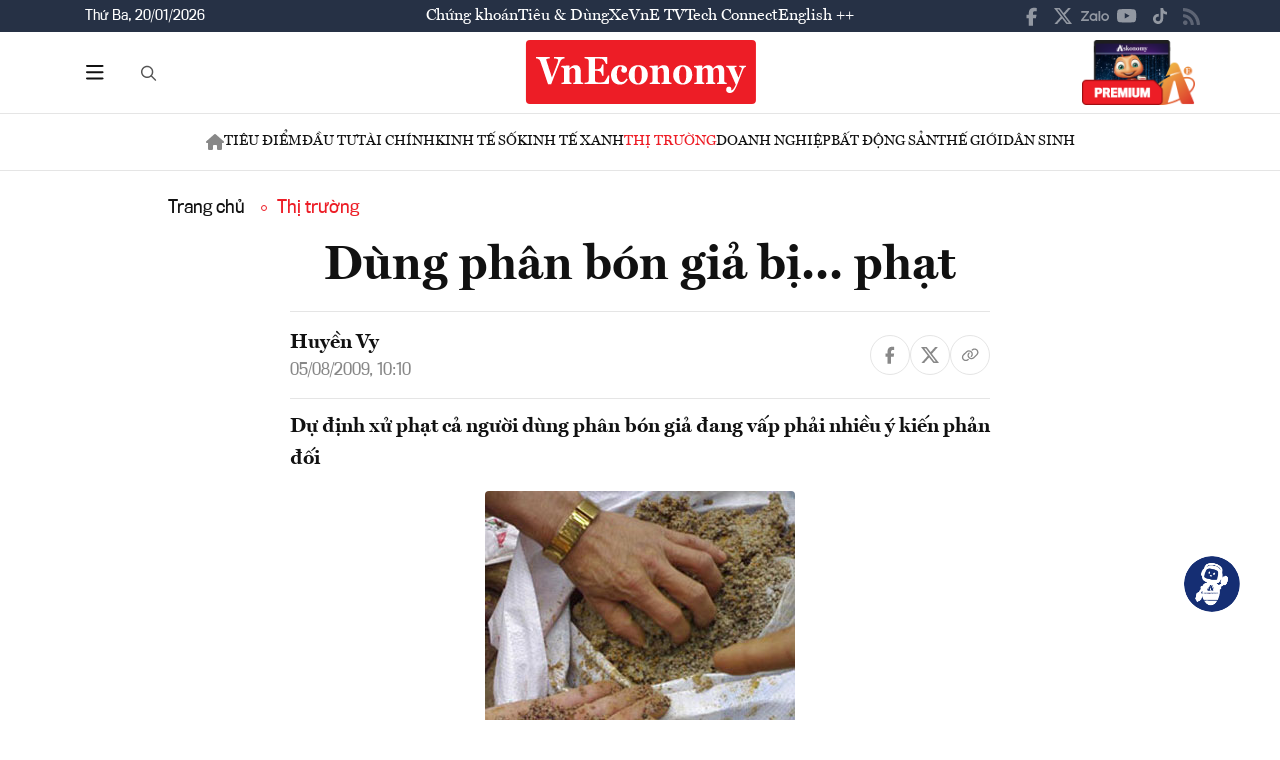

--- FILE ---
content_type: text/html; charset=utf-8
request_url: https://vneconomy.vn/dung-phan-bon-gia-bi-phat.htm
body_size: 25200
content:
<!DOCTYPE html>
<html lang="vi">

<head>
    <meta http-equiv="content-type" content="text/html;charset=UTF-8">
    <meta charset="utf-8">
    <meta http-equiv="X-UA-Compatible" content="IE=edge">
    <meta name="viewport" content="width=device-width, initial-scale=1">

    
<!-- Basic SEO Meta Tags -->
<title>D&#xF9;ng ph&#xE2;n b&#xF3;n gi&#x1EA3; b&#x1ECB;... ph&#x1EA1;t - VnEconomy</title>
<meta name="description" content="D&#x1EF1; &#x111;&#x1ECB;nh x&#x1EED; ph&#x1EA1;t c&#x1EA3; ng&#x1B0;&#x1EDD;i d&#xF9;ng ph&#xE2;n b&#xF3;n gi&#x1EA3; &#x111;ang v&#x1EA5;p ph&#x1EA3;i nhi&#x1EC1;u &#xFD; ki&#x1EBF;n ph&#x1EA3;n &#x111;&#x1ED1;i">
<meta name="keywords" content="th&#xF4;ng tin kinh t&#x1EBF; Vi&#x1EC7;t Nam,t&#xE0;i ch&#xED;nh,th&#x1ECB; tr&#x1B0;&#x1EDD;ng ch&#x1EE9;ng kho&#xE1;n,vnindex,hose,ch&#xED;nh s&#xE1;ch v&#x129; m&#xF4;,tin kinh t&#x1EBF;,b&#x1EA5;t &#x111;&#x1ED9;ng s&#x1EA3;n,d&#x1EF1; &#xE1;n &#x111;&#x1EA7;u t&#x1B0;,ng&#xE2;n h&#xE0;ng,s&#x1ED1; li&#x1EC7;u kinh t&#x1EBF; v&#x129; m&#xF4;,&#x111;&#x1EA7;u t&#x1B0;,kinh t&#x1EBF; s&#x1ED1;">
<meta name="author" content="Huy&#x1EC1;n Vy">
<link rel="canonical" href="https://vneconomy.vn/dung-phan-bon-gia-bi-phat.htm">

<!-- Open Graph / Facebook -->
    <meta property="og:type" content="article">
    <meta property="og:url" content="https://vneconomy.vn/dung-phan-bon-gia-bi-phat.htm">
    <meta property="og:title" content="D&#xF9;ng ph&#xE2;n b&#xF3;n gi&#x1EA3; b&#x1ECB;... ph&#x1EA1;t">
    <meta property="og:description" content="D&#x1EF1; &#x111;&#x1ECB;nh x&#x1EED; ph&#x1EA1;t c&#x1EA3; ng&#x1B0;&#x1EDD;i d&#xF9;ng ph&#xE2;n b&#xF3;n gi&#x1EA3; &#x111;ang v&#x1EA5;p ph&#x1EA3;i nhi&#x1EC1;u &#xFD; ki&#x1EBF;n ph&#x1EA3;n &#x111;&#x1ED1;i">
    <meta property="og:image" content="https://media.vneconomy.vn/1200x630/images/upload/2021/04/20/phanbongia000.jpg">
    <meta property="og:image:alt" content="Tang v&#x1EAD;t m&#x1ED9;t v&#x1EE5; s&#x1EA3;n xu&#x1EA5;t ph&#xE2;n b&#xF3;n gi&#x1EA3;.">
    <meta property="og:image:width" content="1200">
    <meta property="og:image:height" content="630">
    <meta property="og:site_name" content="VnEconomy">
    <meta property="og:locale" content="vi_VN">
                <meta property="fb:app_id" content="1763111483948312">
        <meta property="article:author" content="Huy&#x1EC1;n Vy">
        <meta property="article:published_time" content="2009-08-05T10:10:25Z">
        <meta property="article:modified_time" content="2009-08-05T10:10:25Z">
        <meta property="article:section" content="Th&#x1ECB; tr&#x1B0;&#x1EDD;ng">
        <meta property="article:tag" content="Th&#x1ECB; tr&#x1B0;&#x1EDD;ng">
            <meta property="article:publisher" content="https://www.facebook.com/vneconomy.vn">

<!-- Twitter Card -->
    <meta name="twitter:card" content="summary_large_image">
    <meta name="twitter:url" content="https://vneconomy.vn/dung-phan-bon-gia-bi-phat.htm">
    <meta name="twitter:title" content="D&#xF9;ng ph&#xE2;n b&#xF3;n gi&#x1EA3; b&#x1ECB;... ph&#x1EA1;t">
    <meta name="twitter:description" content="D&#x1EF1; &#x111;&#x1ECB;nh x&#x1EED; ph&#x1EA1;t c&#x1EA3; ng&#x1B0;&#x1EDD;i d&#xF9;ng ph&#xE2;n b&#xF3;n gi&#x1EA3; &#x111;ang v&#x1EA5;p ph&#x1EA3;i nhi&#x1EC1;u &#xFD; ki&#x1EBF;n ph&#x1EA3;n &#x111;&#x1ED1;i">
    <meta name="twitter:image" content="https://media.vneconomy.vn/1200x630/images/upload/2021/04/20/phanbongia000.jpg">
                <meta name="twitter:site" content="@vneconomy">
                <meta name="twitter:creator" content="@vneconomy">

<!-- Additional SEO Meta Tags -->
        <meta name="article:published_time" content="2009-08-05T10:10:25Z">
        <meta name="article:modified_time" content="2009-08-05T10:10:25Z">

<!-- Schema.org structured data -->
        <script type="application/ld+json">
        {
          "@context": "https://schema.org",
          "@graph": [
            {
              "@type": "NewsArticle",
              "@id": "https://vneconomy.vn/dung-phan-bon-gia-bi-phat.htm#newsarticle",
              "url": "https://vneconomy.vn/dung-phan-bon-gia-bi-phat.htm",
              "headline": "D&#xF9;ng ph&#xE2;n b&#xF3;n gi&#x1EA3; b&#x1ECB;... ph&#x1EA1;t - VnEconomy",
              "description": "D&#x1EF1; &#x111;&#x1ECB;nh x&#x1EED; ph&#x1EA1;t c&#x1EA3; ng&#x1B0;&#x1EDD;i d&#xF9;ng ph&#xE2;n b&#xF3;n gi&#x1EA3; &#x111;ang v&#x1EA5;p ph&#x1EA3;i nhi&#x1EC1;u &#xFD; ki&#x1EBF;n ph&#x1EA3;n &#x111;&#x1ED1;i",
              "keywords": "th&#xF4;ng tin kinh t&#x1EBF; Vi&#x1EC7;t Nam,t&#xE0;i ch&#xED;nh,th&#x1ECB; tr&#x1B0;&#x1EDD;ng ch&#x1EE9;ng kho&#xE1;n,vnindex,hose,ch&#xED;nh s&#xE1;ch v&#x129; m&#xF4;,tin kinh t&#x1EBF;,b&#x1EA5;t &#x111;&#x1ED9;ng s&#x1EA3;n,d&#x1EF1; &#xE1;n &#x111;&#x1EA7;u t&#x1B0;,ng&#xE2;n h&#xE0;ng,s&#x1ED1; li&#x1EC7;u kinh t&#x1EBF; v&#x129; m&#xF4;,&#x111;&#x1EA7;u t&#x1B0;,kinh t&#x1EBF; s&#x1ED1;",
              "articleSection": "Th&#x1ECB; tr&#x1B0;&#x1EDD;ng",
              "datePublished": "2009-08-05T10:10:25Z",
              "dateModified": "2009-08-05T10:10:25Z",
              "author": {
                "@type": "Person",
                "name": "Huy&#x1EC1;n Vy"
              },
              "publisher": {
                "@type": "Organization",
                "@id": "https://vneconomy.vn/",
                "name": "VnEconomy",
                "url": "https://vneconomy.vn/",
                "logo": {
                  "@type": "ImageObject",
                  "url": "https://premedia.vneconomy.vn/statics/main-site/img-fix/branding/logo-footer.svg?v=202510292352"
                }
              },
              "image": {
                "@type": "ImageObject",
                "@id": "https://media.vneconomy.vn/1200x630/images/upload/2021/04/20/phanbongia000.jpg",
                "url": "https://media.vneconomy.vn/1200x630/images/upload/2021/04/20/phanbongia000.jpg",
                "width": 1200,
                "height": 630
              },
              "thumbnailUrl": "https://media.vneconomy.vn/1200x630/images/upload/2021/04/20/phanbongia000.jpg",
              "inLanguage": "vi",
              "isAccessibleForFree": true,
              "copyrightHolder": {
                "@type": "Organization",
                "@id": "https://vneconomy.vn/",
                "name": "VnEconomy"
              },
              "mainEntityOfPage": {
                "@type": "WebPage",
                "@id": "https://vneconomy.vn/dung-phan-bon-gia-bi-phat.htm"
              }
            },
            {
              "@type": "Organization",
              "@id": "https://vneconomy.vn/",
              "name": "VnEconomy",
              "url": "https://vneconomy.vn/",
              "logo": {
                "@type": "ImageObject",
                    "url": "https://premedia.vneconomy.vn/statics/main-site/img-fix/branding/logo-footer.svg?v=202510292352",
                "width": 231,
                "height": 64
              },
              "sameAs": [
                "https://www.facebook.com/vneconomy.vn",
                "https://www.youtube.com/@vneconomymedia5190",
                "https://twitter.com/vneconomy"
              ]
            },
            {
              "@type": "BreadcrumbList",
              "itemListElement": [
                {
                  "@type": "ListItem",
                  "position": 1,
                  "name": "Trang chủ",
                  "item": {
                    "@type": "WebPage",
                    "@id": "https://vneconomy.vn/",
                    "name": "Trang chủ"
                  }
                },
                {
                  "@type": "ListItem",
                  "position": 2,
                  "name": "Th&#x1ECB; tr&#x1B0;&#x1EDD;ng",
                  "item": {
                    "@type": "WebPage",
                    "@id": "/kin-te-thi-truong.htm",
                    "name": "Th&#x1ECB; tr&#x1B0;&#x1EDD;ng"
                  }
                },
                {
                  "@type": "ListItem",
                  "position": 3,
                  "name": "D&#xF9;ng ph&#xE2;n b&#xF3;n gi&#x1EA3; b&#x1ECB;... ph&#x1EA1;t - VnEconomy",
                  "item": {
                    "@type": "WebPage",
                    "@id": "https://vneconomy.vn/dung-phan-bon-gia-bi-phat.htm",
                    "name": "D&#xF9;ng ph&#xE2;n b&#xF3;n gi&#x1EA3; b&#x1ECB;... ph&#x1EA1;t - VnEconomy"
                  }
                }
              ]
            }
          ]
        }
        </script>

    <link rel="icon" type="image/x-icon" href="https://premedia.vneconomy.vn/statics/main-site/favicon.ico?v=202510292352">

<meta name="robots" content="max-image-preview:large">
<meta name="robots" content="INDEX,FOLLOW,ALL">
<meta name="copyright" content="Copyright © 2017 by VNEconomy">
<meta name="resource-type" content="Document">
<meta name="distribution" content="Global">
<meta name="GENERATOR" content="VNEconomy">
<meta name="Language" content="vi">
<meta name="REVISIT-AFTER" content="1 DAYS">
<meta name="RATING" content="GENERAL">

<link rel="dns-prefetch" href="//fonts.googleapis.com">
<link rel="dns-prefetch" href="//media.vneconomy.vn">
<link rel="dns-prefetch" href="//www.google.com">
<link rel="dns-prefetch" href="//www.googletagmanager.com">
<link rel="dns-prefetch" href="//plausible.io">
<link rel="dns-prefetch" href="//sdk.moneyoyo.com">
<link rel="dns-prefetch" href="//x.com">
<link rel="dns-prefetch" href="//zalo.me">
<link rel="dns-prefetch" href="//www.youtube.com">
<link rel="dns-prefetch" href="//www.tiktok.com">
<link rel="dns-prefetch" href="//trade.kafi.vn">
<link rel="dns-prefetch" href="//hemera.vn">

<!-- Preconnect -->
<link rel="preconnect" href="https://media.vneconomy.vn" crossorigin>
<link rel="preconnect" href="https://en.vneconomy.vn" crossorigin>
<link rel="preconnect" href="https://premium.vneconomy.vn" crossorigin>
<link rel="preconnect" href="https://premedia.vneconomy.vn" crossorigin>

<!-- Font CSS with display=swap -->
<link href="https://fonts.googleapis.com/css2?family=Plus+Jakarta+Sans:ital,wght@0,200..800;1,200..800&family=Sora:wght@100..800&family=Source+Code+Pro:ital,wght@0,200..900;1,200..900&display=swap" rel="stylesheet">

<!-- 2. Preload font cần thiết (giảm FOIT/FOUT) -->

<!-- Preload critical CSS -->
<link rel="preload" as="style" href="https://premedia.vneconomy.vn/statics/main-site/vendor/bootstrap.min.css?v=202510292352">
<link rel="preload" as="style" href="https://premedia.vneconomy.vn/statics/main-site/style/main-client.css?v=202510292352">

<!-- Defer non-critical CSS -->
<link rel="stylesheet" type="text/css" href="https://premedia.vneconomy.vn/statics/main-site/vendor/bootstrap.min.css?v=202510292352" media="print" onload="this.media='all'">
<link rel="stylesheet" type="text/css" href="https://premedia.vneconomy.vn/statics/main-site/vendor/BeerSlider.css?v=202510292352" media="print" onload="this.media='all'">
<link rel="stylesheet" type="text/css" href="https://premedia.vneconomy.vn/statics/main-site/vendor/swiper.min.css?v=202510292352" media="print" onload="this.media='all'">
<link rel="stylesheet" type="text/css" href="https://premedia.vneconomy.vn/statics/main-site/style/main-client.css?v=202510292352" media="print" onload="this.media='all'">
<link rel="stylesheet" type="text/css" href="https://premedia.vneconomy.vn/statics/main-site/css/responsive-image.css?v=202510292352" media="print" onload="this.media='all'">
<link rel="stylesheet" type="text/css" href="https://premedia.vneconomy.vn/statics/main-site/custom.css?v=202510292352" media="print" onload="this.media='all'">

<!-- Fallback for no-JS -->
<noscript>
    <link rel="stylesheet" type="text/css" href="https://premedia.vneconomy.vn/statics/main-site/vendor/bootstrap.min.css?v=202510292352">
    <link rel="stylesheet" type="text/css" href="https://premedia.vneconomy.vn/statics/main-site/vendor/BeerSlider.css?v=202510292352">
    <link rel="stylesheet" type="text/css" href="https://premedia.vneconomy.vn/statics/main-site/vendor/swiper.min.css?v=202510292352">
    <link rel="stylesheet" type="text/css" href="https://premedia.vneconomy.vn/statics/main-site/style/main-client.css?v=202510292352">
    <link rel="stylesheet" type="text/css" href="https://premedia.vneconomy.vn/statics/main-site/css/responsive-image.css?v=202510292352">
    <link rel="stylesheet" type="text/css" href="https://premedia.vneconomy.vn/statics/main-site/custom.css?v=202510292352">
</noscript>


    
    
        <link rel="stylesheet" type="text/css" href="https://media.vneconomy.vn/common/css/vneconomyqc.css">
    

    <script defer data-domain="vneconomy.vn" src="/js/script.manual.outbound-links.pageview-props.tagged-events.js" data-original-src="https://tracking.vneconomy.vn/js/script.manual.outbound-links.pageview-props.tagged-events.js" data-rewritten-by="vneconomy-proxy"></script>
    <script>window.plausible = window.plausible || function () { (window.plausible.q = window.plausible.q || []).push(arguments) }</script>

    <!-- Google tag (gtag.js) -->
<script async src="https://www.googletagmanager.com/gtag/js?id=G-21FXLJLDS4"></script>
<script>
    window.dataLayer = window.dataLayer || [];
    function gtag(){dataLayer.push(arguments);}
    gtag('js', new Date());

    gtag('config', 'G-21FXLJLDS4');
</script>

    <script type="text/javascript">
        var ParentZoneUrl = '/thi-truong.htm';
        var ZoneUrl = '/kin-te-thi-truong.htm';
    </script>
<link rel="stylesheet" type="text/css" href="/proxy-css/proxy-inject.css" data-injected-by="vneconomy-proxy" data-injected-position="head"></head>

<body>
    <div class="wrap wrap ct-padding-mobile ct-page-detail">
        <header class="site-header">
            <div class="header-top_uptop" style="background-color: #263145;">
                <div class="container">
                    <div class="top-uptop_wapper">
                        <div class="uptop-date">
                            <p>
                                Th&#x1EE9; Ba, 20/01/2026
                            </p>
                        </div>
                        <div class="uptop-menu">
                            <ul>
                                <li><a href="/chung-khoan.htm">Chứng khoán</a></li>
                                <li><a href="/tieu-dung.htm">Tiêu & Dùng</a></li>
                                <li><a target="_blank" href="/automotive/">Xe</a></li>
                                <li><a href="/video.htm">VnE TV </a></li>
                                <li><a target="_blank" href="/techconnect/">Tech Connect</a></li>
                                <li><a target="_blank" href="https://en.vneconomy.vn/">English ++</a></li>
                            </ul>
                        </div>
                        <div class="uptop-social">
                            <ul>
                                <li>
                                    <a href="https://www.facebook.com/vneconomy.vn" target="_blank">
                                        <img src="https://premedia.vneconomy.vn/statics/main-site/img-fix/icon/icon-top-facebook.svg?v=202510292352" alt="Facebook">
                                    </a>
                                </li>
                                <li>
                                    <a href="https://twitter.com/vneconomy" target="_blank">
                                        <img src="https://premedia.vneconomy.vn/statics/main-site/img-fix/icon/icon-top-x.svg?v=202510292352" alt="Twitter">
                                    </a>
                                </li>
                                <li>
                                    <a href="https://zalo.me/88671462163361793" target="_blank">
                                        <img src="https://premedia.vneconomy.vn/statics/main-site/img-fix/icon/icon-top-zalo.svg?v=202510292352" alt="Zalo">
                                    </a>
                                </li>
                                <li>
                                    <a href="https://www.youtube.com/@vneconomymedia5190/videos" target="_blank">
                                        <img src="https://premedia.vneconomy.vn/statics/main-site/img-fix/icon/icon-top-youtube.svg?v=202510292352" alt="YouTube">
                                    </a>
                                </li>
                                <li>
                                    <a href="https://www.tiktok.com/@vneconomy.vn" target="_blank">
                                        <img src="https://premedia.vneconomy.vn/statics/main-site/img-fix/icon/icon-top-tiktok.svg?v=202510292352" alt="TikTok">
                                    </a>
                                </li>
                                <li>
                                    <a title="RSS" href="/rss.html" target="_blank">
                                        <img style="height: 17px;" src="https://premedia.vneconomy.vn/statics/main-site/img-fix/icon/icon-rss.svg?v=202510292352" alt="RSS">
                                    </a>
                                </li>
                            </ul>
                            <div class="icon-mobile-social">
                                <img src="https://premedia.vneconomy.vn/statics/main-site/img-fix/icon/share-nodes.svg?v=202510292352" alt="Chia sẻ">
                            </div>
                        </div>
                    </div>
                </div>
            </div>
            <div class="header-main">
	<div class="container">
		<div class="flex-header-main">
				<div class="header-main-left">
					<!-- Main layout left section -->
					<div class="header-main-left_bar">
						<div class="btn-bar">
							<svg width="18" height="15" viewbox="0 0 18 15" fill="none" xmlns="http://www.w3.org/2000/svg">
								<path d="M0 0.9375C0 0.429688 0.390625 0 0.9375 0H16.5625C17.0703 0 17.5 0.429688 17.5 0.9375C17.5 1.48438 17.0703 1.875 16.5625 1.875H0.9375C0.390625 1.875 0 1.48438 0 0.9375ZM0 7.1875C0 6.67969 0.390625 6.25 0.9375 6.25H16.5625C17.0703 6.25 17.5 6.67969 17.5 7.1875C17.5 7.73438 17.0703 8.125 16.5625 8.125H0.9375C0.390625 8.125 0 7.73438 0 7.1875ZM17.5 13.4375C17.5 13.9844 17.0703 14.375 16.5625 14.375H0.9375C0.390625 14.375 0 13.9844 0 13.4375C0 12.9297 0.390625 12.5 0.9375 12.5H16.5625C17.0703 12.5 17.5 12.9297 17.5 13.4375Z" fill="#111111"></path>
							</svg>
						</div>
						<div class="icon-bar-mobile">
							<img src="https://premedia.vneconomy.vn/statics/main-site/img-fix/icon/icon-menu-mobile.svg?v=202510292352" alt="Menu">
						</div>
						<div class="btn-close-bar">
							<svg width="20" height="20" viewbox="0 0 20 20" fill="none" xmlns="http://www.w3.org/2000/svg">
								<path d="M17.4844 18.8906L9.75 11.0977L1.95703 18.8906C1.60547 19.2422 1.01953 19.2422 0.609375 18.8906C0.257812 18.4805 0.257812 17.8945 0.609375 17.543L8.40234 9.75L0.609375 2.01562C0.257812 1.66406 0.257812 1.07812 0.609375 0.667969C1.01953 0.316406 1.60547 0.316406 1.95703 0.667969L9.75 8.46094L17.4844 0.667969C17.8359 0.316406 18.4219 0.316406 18.832 0.667969C19.1836 1.07812 19.1836 1.66406 18.832 2.01562L11.0391 9.75L18.832 17.543C19.1836 17.8945 19.1836 18.4805 18.832 18.8906C18.4219 19.2422 17.8359 19.2422 17.4844 18.8906Z" fill="#111111"></path>
							</svg>
						</div>
					</div>
					<div class="header-main-left_search">
						<button type="button" class="btn-search-header" id="btnToggle">
							<svg class="search" width="19" height="19" viewbox="0 0 19 19" fill="none" xmlns="http://www.w3.org/2000/svg">
								<path d="M12.9375 7.5625C12.9375 5.55859 11.8477 3.73047 10.125 2.71094C8.36719 1.69141 6.22266 1.69141 4.5 2.71094C2.74219 3.73047 1.6875 5.55859 1.6875 7.5625C1.6875 9.60156 2.74219 11.4297 4.5 12.4492C6.22266 13.4688 8.36719 13.4688 10.125 12.4492C11.8477 11.4297 12.9375 9.60156 12.9375 7.5625ZM11.8477 13.3281C10.582 14.3125 9 14.875 7.3125 14.875C3.26953 14.875 0 11.6055 0 7.5625C0 3.55469 3.26953 0.25 7.3125 0.25C11.3203 0.25 14.625 3.55469 14.625 7.5625C14.625 9.28516 14.0273 10.8672 13.043 12.1328L17.7539 16.8086C18.0703 17.1602 18.0703 17.6875 17.7539 18.0039C17.4023 18.3555 16.875 18.3555 16.5586 18.0039L11.8477 13.3281Z" fill="#555555"></path>
							</svg>
							<svg class="close" width="20" height="20" viewbox="0 0 20 20" fill="none" xmlns="http://www.w3.org/2000/svg">
								<path d="M17.4844 18.8906L9.75 11.0977L1.95703 18.8906C1.60547 19.2422 1.01953 19.2422 0.609375 18.8906C0.257812 18.4805 0.257812 17.8945 0.609375 17.543L8.40234 9.75L0.609375 2.01562C0.257812 1.66406 0.257812 1.07812 0.609375 0.667969C1.01953 0.316406 1.60547 0.316406 1.95703 0.667969L9.75 8.46094L17.4844 0.667969C17.8359 0.316406 18.4219 0.316406 18.832 0.667969C19.1836 1.07812 19.1836 1.66406 18.832 2.01562L11.0391 9.75L18.832 17.543C19.1836 17.8945 19.1836 18.4805 18.832 18.8906C18.4219 19.2422 17.8359 19.2422 17.4844 18.8906Z" fill="#111111"></path>
							</svg>
						</button>
						<div class="form-search-header-wrap">
							<button type="button" class="btn-search-header" id="btnAction" onclick="gotoSearch()">
								<svg class="search" width="19" height="19" viewbox="0 0 19 19" fill="none" xmlns="http://www.w3.org/2000/svg">
									<path d="M12.9375 7.5625C12.9375 5.55859 11.8477 3.73047 10.125 2.71094C8.36719 1.69141 6.22266 1.69141 4.5 2.71094C2.74219 3.73047 1.6875 5.55859 1.6875 7.5625C1.6875 9.60156 2.74219 11.4297 4.5 12.4492C6.22266 13.4688 8.36719 13.4688 10.125 12.4492C11.8477 11.4297 12.9375 9.60156 12.9375 7.5625ZM11.8477 13.3281C10.582 14.3125 9 14.875 7.3125 14.875C3.26953 14.875 0 11.6055 0 7.5625C0 3.55469 3.26953 0.25 7.3125 0.25C11.3203 0.25 14.625 3.55469 14.625 7.5625C14.625 9.28516 14.0273 10.8672 13.043 12.1328L17.7539 16.8086C18.0703 17.1602 18.0703 17.6875 17.7539 18.0039C17.4023 18.3555 16.875 18.3555 16.5586 18.0039L11.8477 13.3281Z" fill="#555555"></path>
								</svg>
							</button>
							<input type="text" class="form-search-header" id="input-search">
						</div>
					</div>
				</div>

				<div class="header-main-event">
					<div class="logo-event">
					</div>
				</div>
				<div class="header-main-center">
						<h5 class="logo">
							<p class="logo-bg">
								<a title="VnEconomy - Tạp chí Kinh tế Việt Nam" href="/">
									<img alt="VnEconomy - Nhịp sống Kinh tế Việt Nam và Thế giới" src="/img-fix/branding/logo-footer.svg">
								</a>
							</p>
							<p class="logo-outline"><img alt="VnEconomy - Nhịp sống Kinh tế Việt Nam và Thế giới" src="/img-fix/branding/logo-VnEconomy.svg"></p>
						</h5>
				</div>

			<div class="header-main-right">
					<!-- Premium button for main layout -->
					<div class="user-login">
						<a title="Đặt mua ấn phẩm" target="_blank" href="https://premium.vneconomy.vn/">
							<img src="https://premedia.vneconomy.vn/statics/main-site/img-fix/elements/premium_button.png?v=202510292352" alt="Đặt mua ấn phẩm">
						</a>
					</div>
			</div>
		</div>
	</div>

	<!-- Mega menu -->
	
<div class="popup-header-menu-main">
    <div class="container">
        <div class="layout-header-menu-main">
            <div class="sidebar-header-menu-main">
                <div class="mb-48">
                    <div class="title-menu-header">
                        <h3 class="name" title="Các trang khác">Các trang khác</h3>
                    </div>
                    <div class="main-menu-header">
                        <ul class="flex-menu-page">
                            <li><a title="Chứng khoán" href="/chung-khoan.htm" class="name-menu-page">Chứng khoán</a></li>
                            <li><a title="Tiêu & Dùng" href="/tieu-dung.htm" class="name-menu-page">Tiêu & Dùng</a></li>
                            <li><a title="Automotive" href="/automotive/" class="name-menu-page">Xe</a></li>
                            <li><a title="VnE TV" href="/video.htm" class="name-menu-page">VnE TV</a></li>
                            <li><a title="Tech Connect" href="/techconnect/" class="name-menu-page">Tech Connect</a></li>
                            <li><a title="English ++" target="_blank" href="https://en.vneconomy.vn/" target="_blank" class="name-menu-page">English ++</a></li>
                            <li><a title="Ấn phẩm" target="_blank" href="https://premium.vneconomy.vn/" class="name-menu-page">Ấn phẩm</a></li>
                        </ul>
                    </div>
                </div>
                <div class="mb-48">
                    <div class="title-menu-header">
                        <h3 class="name" title="Multimedia">Multimedia</h3>
                    </div>
                    <div class="main-menu-header">
                        <div class="flex-item-multimedia">
                            <div class="item-multimedia">
                                <a href="javascript:;" class="layout-item-multimedia" title="Ảnh">
                                    <span class="icon">
                                        <img src="https://premedia.vneconomy.vn/statics/main-site/img-fix/elements/icon-multimedia-camera.svg?v=202510292352" alt="Biểu tượng ảnh">
                                    </span>
                                    <span class="text">Ảnh</span>
                                </a>
                            </div>
                            <div class="item-multimedia">
                                <a href="/emagazine.htm" class="layout-item-multimedia" title="eMagazine">
                                    <span class="icon">
                                        <img src="https://premedia.vneconomy.vn/statics/main-site/img-fix/elements/icon-multimedia-emagazine.svg?v=202510292352" alt="Biểu tượng eMagazine">
                                    </span>
                                    <span class="text">eMagazine</span>
                                </a>
                            </div>
                            <div class="item-multimedia">
                                <a href="javascript:;" class="layout-item-multimedia" title="Podcast">
                                    <span class="icon">
                                        <img src="https://premedia.vneconomy.vn/statics/main-site/img-fix/elements/icon-multimedia-podcast.svg?v=202510292352" alt="Biểu tượng Podcast">
                                    </span>
                                    <span class="text">Podcast</span>
                                </a>
                            </div>
                            <div class="item-multimedia">
                                <a href="/infographics.htm" class="layout-item-multimedia" title="Infographics">
                                    <span class="icon">
                                        <img src="https://premedia.vneconomy.vn/statics/main-site/img-fix/elements/icon-multimedia-infographics.svg?v=202510292352" alt="Biểu tượng Infographics">
                                    </span>
                                    <span class="text">Infographics</span>
                                </a>
                            </div>
                            <div class="item-multimedia">
                                <a href="javascript:;" class="layout-item-multimedia" title="Quizz">
                                    <span class="icon">
                                        <img src="https://premedia.vneconomy.vn/statics/main-site/img-fix/elements/icon-multimedia-quizz.svg?v=202510292352" alt="Biểu tượng Quizz">
                                    </span>
                                    <span class="text">Quizz</span>
                                </a>
                            </div>
                            <div class="item-multimedia">
                                <a href="javascript:;" class="layout-item-multimedia" title="Interactive">
                                    <span class="icon">
                                        <img src="https://premedia.vneconomy.vn/statics/main-site/img-fix/elements/icon-multimedia-interactive.svg?v=202510292352" alt="Biểu tượng Interactive">
                                    </span>
                                    <span class="text">Interactive</span>
                                </a>
                            </div>
                        </div>
                    </div>
                </div>
                <div class="mb-48">
                    <div class="title-menu-header">
                        <h3 class="name" title="Liên hệ">Liên hệ</h3>
                    </div>
                    <div class="main-menu-header">
                        <div class="flex-item-contact">
                            <div class="item-contact">
                                <a href="javascript:;" title="Tòa soạn">
                                    <span class="icon">
                                        <img src="https://premedia.vneconomy.vn/statics/main-site/img-fix/elements/icon-contact-envelope.svg?v=202510292352" alt="Biểu tượng tòa soạn">
                                    </span>
                                    <span class="text">Tòa soạn</span>
                                </a>
                            </div>
                            <div class="item-contact">
                                <a href="/lien-he/quang-cao" title="Quảng cáo">
                                    <span class="icon">
                                        <img src="https://premedia.vneconomy.vn/statics/main-site/img-fix/elements/icon-contact-qc.svg?v=202510292352" alt="Biểu tượng quảng cáo">
                                    </span>
                                    <span class="text">Quảng cáo</span>
                                </a>
                            </div>
                        </div>
                    </div>
                </div>
                <div>
                    <div class="title-menu-header">
                        <h3 class="name" title="Theo dõi VnEconomy trên mạng xã hội">Theo dõi VnEconomy trên</h3>
                    </div>
                    <div class="main-menu-header">
                        <div class="flex-follow-mxh">
                            <a href="https://www.facebook.com/vneconomy.vn" target="_blank" class="item-follow-mxh">
                                <img src="https://premedia.vneconomy.vn/statics/main-site/img-fix/elements/icon-share-facebook.svg?v=202510292352" alt="Facebook">
                            </a>
                            <a href="https://twitter.com/vneconomy" target="_blank" class="item-follow-mxh">
                                <img src="https://premedia.vneconomy.vn/statics/main-site/img-fix/elements/icon-share-twitter.svg?v=202510292352" alt="Twitter">
                            </a>
                            <a href="https://zalo.me/88671462163361793" target="_blank" class="item-follow-mxh">
                                <img src="https://premedia.vneconomy.vn/statics/main-site/img-fix/elements/icon-share-zalo.svg?v=202510292352" alt="Zalo">
                            </a>
                            <a href="https://www.youtube.com/@vneconomymedia5190/videos" target="_blank" class="item-follow-mxh">
                                <img src="https://premedia.vneconomy.vn/statics/main-site/img-fix/elements/icon-share-youtube.svg?v=202510292352" alt="YouTube">
                            </a>
                            <a href="https://www.tiktok.com/@vneconomy.vn" target="_blank" class="item-follow-mxh">
                                <img src="https://premedia.vneconomy.vn/statics/main-site/img-fix/elements/icon-share-tiktok.svg?v=202510292352" alt="TikTok">
                            </a>
                        </div>
                    </div>
                </div>
            </div>
            <div class="main-header-menu-main">
                <div class="form-search-header-wrap">
                    <button type="button" class="btn-search-header" id="btnAction1" onclick="gotoSearch()">
                        <svg class="search" width="19" height="19" viewbox="0 0 19 19" fill="none" xmlns="http://www.w3.org/2000/svg">
                            <path d="M12.9375 7.5625C12.9375 5.55859 11.8477 3.73047 10.125 2.71094C8.36719 1.69141 6.22266 1.69141 4.5 2.71094C2.74219 3.73047 1.6875 5.55859 1.6875 7.5625C1.6875 9.60156 2.74219 11.4297 4.5 12.4492C6.22266 13.4688 8.36719 13.4688 10.125 12.4492C11.8477 11.4297 12.9375 9.60156 12.9375 7.5625ZM11.8477 13.3281C10.582 14.3125 9 14.875 7.3125 14.875C3.26953 14.875 0 11.6055 0 7.5625C0 3.55469 3.26953 0.25 7.3125 0.25C11.3203 0.25 14.625 3.55469 14.625 7.5625C14.625 9.28516 14.0273 10.8672 13.043 12.1328L17.7539 16.8086C18.0703 17.1602 18.0703 17.6875 17.7539 18.0039C17.4023 18.3555 16.875 18.3555 16.5586 18.0039L11.8477 13.3281Z" fill="#555555"></path>
                        </svg>
                    </button>
                    <input type="text" class="form-search-header" id="input-search">
                </div>
                <div class="title-menu-header">
                    <h3 class="name" title="Chuyên mục">Chuyên mục</h3>
                </div>
                <div class="grid-category-menu">
                        <div class="box-category-menu ">
                            <div class="flex-title-category-menu">
                                <div class="icon-nav-mobile">
                                    <img src="https://premedia.vneconomy.vn/statics/main-site/img-fix/elements/icon-chevron-down.svg?v=202510292352" alt="Chuyên mục">
                                </div>
                                <h3 class="name-category-menu">
                                    <a href="/kinh-te-xanh.htm" title="Kinh t&#x1EBF; xanh">Kinh t&#x1EBF; xanh</a>
                                </h3>
                            </div>
                                <ul class="list-menu-child-category">
                                        <li><a href="/chuyen-dong-xanh.htm" title="Chuy&#x1EC3;n &#x111;&#x1ED9;ng xanh">Chuy&#x1EC3;n &#x111;&#x1ED9;ng xanh</a></li>
                                        <li><a href="/phap-ly-kinh-te-xanh.htm" title="Ph&#xE1;p l&#xFD;">Ph&#xE1;p l&#xFD;</a></li>
                                        <li><a href="/thuong-hieu-xanh.htm" title="Th&#x1B0;&#x1A1;ng hi&#x1EC7;u xanh">Th&#x1B0;&#x1A1;ng hi&#x1EC7;u xanh</a></li>
                                        <li><a href="/dien-dan-kinh-te-xanh.htm" title="Di&#x1EC5;n &#x111;&#xE0;n">Di&#x1EC5;n &#x111;&#xE0;n</a></li>
                                </ul>
                        </div>
                        <div class="box-category-menu open-box no-sub">
                            <div class="flex-title-category-menu">
                                <div class="icon-nav-mobile">
                                    <img src="https://premedia.vneconomy.vn/statics/main-site/img-fix/elements/icon-chevron-down.svg?v=202510292352" alt="Chuyên mục">
                                </div>
                                <h3 class="name-category-menu">
                                    <a href="/tieu-diem.htm" title="Ti&#xEA;u &#x111;i&#x1EC3;m">Ti&#xEA;u &#x111;i&#x1EC3;m</a>
                                </h3>
                            </div>
                        </div>
                        <div class="box-category-menu ">
                            <div class="flex-title-category-menu">
                                <div class="icon-nav-mobile">
                                    <img src="https://premedia.vneconomy.vn/statics/main-site/img-fix/elements/icon-chevron-down.svg?v=202510292352" alt="Chuyên mục">
                                </div>
                                <h3 class="name-category-menu">
                                    <a href="/tai-chinh.htm" title="T&#xE0;i ch&#xED;nh">T&#xE0;i ch&#xED;nh</a>
                                </h3>
                            </div>
                                <ul class="list-menu-child-category">
                                        <li><a href="/tai-chinh-ngan-hang.htm" title="Ng&#xE2;n h&#xE0;ng">Ng&#xE2;n h&#xE0;ng</a></li>
                                        <li><a href="/thi-truong-von-tai-chinh.htm" title="Th&#x1ECB; tr&#x1B0;&#x1EDD;ng v&#x1ED1;n">Th&#x1ECB; tr&#x1B0;&#x1EDD;ng v&#x1ED1;n</a></li>
                                        <li><a href="/thue-tai-chhinh.htm" title="Thu&#x1EBF;">Thu&#x1EBF;</a></li>
                                        <li><a href="/bao-hiem-tai-chinh.htm" title="B&#x1EA3;o hi&#x1EC3;m">B&#x1EA3;o hi&#x1EC3;m</a></li>
                                </ul>
                        </div>
                        <div class="box-category-menu ">
                            <div class="flex-title-category-menu">
                                <div class="icon-nav-mobile">
                                    <img src="https://premedia.vneconomy.vn/statics/main-site/img-fix/elements/icon-chevron-down.svg?v=202510292352" alt="Chuyên mục">
                                </div>
                                <h3 class="name-category-menu">
                                    <a href="/chung-khoan.htm" title="Ch&#x1EE9;ng kho&#xE1;n">Ch&#x1EE9;ng kho&#xE1;n</a>
                                </h3>
                            </div>
                                <ul class="list-menu-child-category">
                                        <li><a href="/doanh-nghiep-niem-yet.htm" title="Doanh nghi&#x1EC7;p ni&#xEA;m y&#x1EBF;t">Doanh nghi&#x1EC7;p ni&#xEA;m y&#x1EBF;t</a></li>
                                        <li><a href="/thi-truong-chung-khoan.htm" title="Th&#x1ECB; tr&#x1B0;&#x1EDD;ng">Th&#x1ECB; tr&#x1B0;&#x1EDD;ng</a></li>
                                        <li><a href="/dau-tu-chung-khoan.htm" title="&#x110;&#x1EA7;u t&#x1B0;">&#x110;&#x1EA7;u t&#x1B0;</a></li>
                                        <li><a href="/chung-khoan-quoc-te.htm" title="Qu&#x1ED1;c t&#x1EBF;">Qu&#x1ED1;c t&#x1EBF;</a></li>
                                        <li><a href="/khung-phap-ly-chung-khoan.htm" title="Khung ph&#xE1;p l&#xFD;">Khung ph&#xE1;p l&#xFD;</a></li>
                                </ul>
                        </div>
                        <div class="box-category-menu ">
                            <div class="flex-title-category-menu">
                                <div class="icon-nav-mobile">
                                    <img src="https://premedia.vneconomy.vn/statics/main-site/img-fix/elements/icon-chevron-down.svg?v=202510292352" alt="Chuyên mục">
                                </div>
                                <h3 class="name-category-menu">
                                    <a href="/kinh-te-so.htm" title="Kinh t&#x1EBF; s&#x1ED1;">Kinh t&#x1EBF; s&#x1ED1;</a>
                                </h3>
                            </div>
                                <ul class="list-menu-child-category">
                                        <li><a href="/san-pham-thi-truong-kinh-te-so.htm" title="S&#x1EA3;n ph&#x1EA9;m - Th&#x1ECB; tr&#x1B0;&#x1EDD;ng">S&#x1EA3;n ph&#x1EA9;m - Th&#x1ECB; tr&#x1B0;&#x1EDD;ng</a></li>
                                        <li><a href="/tai-san-so.htm" title="T&#xE0;i s&#x1EA3;n s&#x1ED1;">T&#xE0;i s&#x1EA3;n s&#x1ED1;</a></li>
                                        <li><a href="/dich-vu-so.htm" title="D&#x1ECB;ch v&#x1EE5; s&#x1ED1;">D&#x1ECB;ch v&#x1EE5; s&#x1ED1;</a></li>
                                        <li><a href="/start-up.htm" title="Start-up">Start-up</a></li>
                                        <li><a href="/quan-tri-so.htm" title="Qu&#x1EA3;n tr&#x1ECB; s&#x1ED1;">Qu&#x1EA3;n tr&#x1ECB; s&#x1ED1;</a></li>
                                </ul>
                        </div>
                        <div class="box-category-menu open-box no-sub">
                            <div class="flex-title-category-menu">
                                <div class="icon-nav-mobile">
                                    <img src="https://premedia.vneconomy.vn/statics/main-site/img-fix/elements/icon-chevron-down.svg?v=202510292352" alt="Chuyên mục">
                                </div>
                                <h3 class="name-category-menu">
                                    <a href="/dau-tu-ha-tang.htm" title="H&#x1EA1; t&#x1EA7;ng">H&#x1EA1; t&#x1EA7;ng</a>
                                </h3>
                            </div>
                        </div>
                        <div class="box-category-menu ">
                            <div class="flex-title-category-menu">
                                <div class="icon-nav-mobile">
                                    <img src="https://premedia.vneconomy.vn/statics/main-site/img-fix/elements/icon-chevron-down.svg?v=202510292352" alt="Chuyên mục">
                                </div>
                                <h3 class="name-category-menu">
                                    <a href="/dia-oc.htm" title="B&#x1EA5;t &#x111;&#x1ED9;ng s&#x1EA3;n">B&#x1EA5;t &#x111;&#x1ED9;ng s&#x1EA3;n</a>
                                </h3>
                            </div>
                                <ul class="list-menu-child-category">
                                        <li><a href="/chinh-sach-bat-dong-san.htm" title="Ch&#xED;nh s&#xE1;ch">Ch&#xED;nh s&#xE1;ch</a></li>
                                        <li><a href="/thi-truong-bat-dong-san.htm" title="Th&#x1ECB; tr&#x1B0;&#x1EDD;ng">Th&#x1ECB; tr&#x1B0;&#x1EDD;ng</a></li>
                                        <li><a href="/du-an-bat-dong-san.htm" title="D&#x1EF1; &#xE1;n">D&#x1EF1; &#xE1;n</a></li>
                                        <li><a href="/cafe-bds.htm" title="Cafe B&#x110;S">Cafe B&#x110;S</a></li>
                                        <li><a href="/tu-van-bat-dong-san.htm" title="T&#x1B0; v&#x1EA5;n">T&#x1B0; v&#x1EA5;n</a></li>
                                </ul>
                        </div>
                        <div class="box-category-menu ">
                            <div class="flex-title-category-menu">
                                <div class="icon-nav-mobile">
                                    <img src="https://premedia.vneconomy.vn/statics/main-site/img-fix/elements/icon-chevron-down.svg?v=202510292352" alt="Chuyên mục">
                                </div>
                                <h3 class="name-category-menu">
                                    <a href="/thi-truong.htm" title="Th&#x1ECB; tr&#x1B0;&#x1EDD;ng">Th&#x1ECB; tr&#x1B0;&#x1EDD;ng</a>
                                </h3>
                            </div>
                                <ul class="list-menu-child-category">
                                        <li><a href="/thi-truong-xuat-nhap-khau.htm" title="Xu&#x1EA5;t nh&#x1EAD;p kh&#x1EA9;u">Xu&#x1EA5;t nh&#x1EAD;p kh&#x1EA9;u</a></li>
                                        <li><a href="/khung-phap-ly-thi-truong.htm" title="Khung ph&#xE1;p l&#xFD;">Khung ph&#xE1;p l&#xFD;</a></li>
                                        <li><a href="/thi-truong-cong-nghiep.htm" title="C&#xF4;ng nghi&#x1EC7;p">C&#xF4;ng nghi&#x1EC7;p</a></li>
                                        <li><a href="/kin-te-thi-truong.htm" title="Th&#x1ECB; tr&#x1B0;&#x1EDD;ng">Th&#x1ECB; tr&#x1B0;&#x1EDD;ng</a></li>
                                        <li><a href="/thi-truong-nong-san.htm" title="N&#xF4;ng s&#x1EA3;n">N&#xF4;ng s&#x1EA3;n</a></li>
                                </ul>
                        </div>
                        <div class="box-category-menu ">
                            <div class="flex-title-category-menu">
                                <div class="icon-nav-mobile">
                                    <img src="https://premedia.vneconomy.vn/statics/main-site/img-fix/elements/icon-chevron-down.svg?v=202510292352" alt="Chuyên mục">
                                </div>
                                <h3 class="name-category-menu">
                                    <a href="/kinh-te-the-gioi.htm" title="Th&#x1EBF; gi&#x1EDB;i">Th&#x1EBF; gi&#x1EDB;i</a>
                                </h3>
                            </div>
                                <ul class="list-menu-child-category">
                                        <li><a href="/the-gioi-kinh-te.htm" title="Kinh t&#x1EBF;">Kinh t&#x1EBF;</a></li>
                                        <li><a href="/chuyen-dong-kinh-te-the-gioi-24h.htm" title="Chuy&#x1EC3;n &#x111;&#x1ED9;ng 24h">Chuy&#x1EC3;n &#x111;&#x1ED9;ng 24h</a></li>
                                        <li><a href="/kinh-doanh-the-gioi.htm" title="Kinh doanh">Kinh doanh</a></li>
                                </ul>
                        </div>
                        <div class="box-category-menu ">
                            <div class="flex-title-category-menu">
                                <div class="icon-nav-mobile">
                                    <img src="https://premedia.vneconomy.vn/statics/main-site/img-fix/elements/icon-chevron-down.svg?v=202510292352" alt="Chuyên mục">
                                </div>
                                <h3 class="name-category-menu">
                                    <a href="/nhip-cau-doanh-nghiep.htm" title="Doanh nghi&#x1EC7;p">Doanh nghi&#x1EC7;p</a>
                                </h3>
                            </div>
                                <ul class="list-menu-child-category">
                                        <li><a href="/chuyen-dong-doanh-nghiep.htm" title="Chuy&#x1EC3;n &#x111;&#x1ED9;ng">Chuy&#x1EC3;n &#x111;&#x1ED9;ng</a></li>
                                        <li><a href="/doi-thoai-doanh-nghiep.htm" title="&#x110;&#x1ED1;i tho&#x1EA1;i">&#x110;&#x1ED1;i tho&#x1EA1;i</a></li>
                                        <li><a href="/ket-noi-doanh-nghiep.htm" title="K&#x1EBF;t n&#x1ED1;i">K&#x1EBF;t n&#x1ED1;i</a></li>
                                        <li><a href="/doanh-nhan.htm" title="Doanh nh&#xE2;n">Doanh nh&#xE2;n</a></li>
                                        <li><a href="/cong-ty-doanh-nghiep.htm" title="Doanh nghi&#x1EC7;p">Doanh nghi&#x1EC7;p</a></li>
                                </ul>
                        </div>
                        <div class="box-category-menu ">
                            <div class="flex-title-category-menu">
                                <div class="icon-nav-mobile">
                                    <img src="https://premedia.vneconomy.vn/statics/main-site/img-fix/elements/icon-chevron-down.svg?v=202510292352" alt="Chuyên mục">
                                </div>
                                <h3 class="name-category-menu">
                                    <a href="/an-pham.htm" title="&#x1EA4;n ph&#x1EA9;m">&#x1EA4;n ph&#x1EA9;m</a>
                                </h3>
                            </div>
                                <ul class="list-menu-child-category">
                                        <li><a href="/the-guide.htm" title="The Guide">The Guide</a></li>
                                        <li><a href="/tap-chi-kinh-te-viet-nam.htm" title="T&#x1EA1;p ch&#xED; kinh t&#x1EBF; Vi&#x1EC7;t Nam">T&#x1EA1;p ch&#xED; kinh t&#x1EBF; Vi&#x1EC7;t Nam</a></li>
                                        <li><a href="/an-pham-tu-van-va-tieu-dung.htm" title="T&#x1B0; v&#x1EA5;n Ti&#xEA;u &amp; D&#xF9;ng">T&#x1B0; v&#x1EA5;n Ti&#xEA;u &amp; D&#xF9;ng</a></li>
                                </ul>
                        </div>
                        <div class="box-category-menu ">
                            <div class="flex-title-category-menu">
                                <div class="icon-nav-mobile">
                                    <img src="https://premedia.vneconomy.vn/statics/main-site/img-fix/elements/icon-chevron-down.svg?v=202510292352" alt="Chuyên mục">
                                </div>
                                <h3 class="name-category-menu">
                                    <a href="/multimedia.htm" title="Multimedia">Multimedia</a>
                                </h3>
                            </div>
                                <ul class="list-menu-child-category">
                                        <li><a href="/video.htm" title="Video">Video</a></li>
                                        <li><a href="/emagazine.htm" title="eMagazine">eMagazine</a></li>
                                        <li><a href="/infographics.htm" title="Infographics">Infographics</a></li>
                                </ul>
                        </div>
                        <div class="box-category-menu ">
                            <div class="flex-title-category-menu">
                                <div class="icon-nav-mobile">
                                    <img src="https://premedia.vneconomy.vn/statics/main-site/img-fix/elements/icon-chevron-down.svg?v=202510292352" alt="Chuyên mục">
                                </div>
                                <h3 class="name-category-menu">
                                    <a href="/dau-tu.htm" title="&#x110;&#x1EA7;u t&#x1B0;">&#x110;&#x1EA7;u t&#x1B0;</a>
                                </h3>
                            </div>
                                <ul class="list-menu-child-category">
                                        <li><a href="/nha-dau-tu.htm" title="Nh&#xE0; &#x111;&#x1EA7;u t&#x1B0;">Nh&#xE0; &#x111;&#x1EA7;u t&#x1B0;</a></li>
                                        <li><a href="/ha-tang-dau-tu.htm" title="H&#x1EA1; t&#x1EA7;ng">H&#x1EA1; t&#x1EA7;ng</a></li>
                                        <li><a href="/dau-tu-dia-phuong.htm" title="&#x110;&#x1ECB;a ph&#x1B0;&#x1A1;ng">&#x110;&#x1ECB;a ph&#x1B0;&#x1A1;ng</a></li>
                                </ul>
                        </div>
                        <div class="box-category-menu ">
                            <div class="flex-title-category-menu">
                                <div class="icon-nav-mobile">
                                    <img src="https://premedia.vneconomy.vn/statics/main-site/img-fix/elements/icon-chevron-down.svg?v=202510292352" alt="Chuyên mục">
                                </div>
                                <h3 class="name-category-menu">
                                    <a href="/tieu-dung.htm" title="Ti&#xEA;u &amp; D&#xF9;ng">Ti&#xEA;u &amp; D&#xF9;ng</a>
                                </h3>
                            </div>
                                <ul class="list-menu-child-category">
                                        <li><a href="/tieu-dung-du-lich.htm" title="Du l&#x1ECB;ch">Du l&#x1ECB;ch</a></li>
                                        <li><a href="/suc-khoe.htm" title="S&#x1EE9;c kh&#x1ECF;e">S&#x1EE9;c kh&#x1ECF;e</a></li>
                                        <li><a href="/thi-truong-tieu-dung.htm" title="Th&#x1ECB; tr&#x1B0;&#x1EDD;ng">Th&#x1ECB; tr&#x1B0;&#x1EDD;ng</a></li>
                                        <li><a href="/tin-dung.htm" title="S&#x1EF1; ki&#x1EC7;n">S&#x1EF1; ki&#x1EC7;n</a></li>
                                        <li><a href="/dep.htm" title="&#x110;&#x1EB9;p &#x2B;">&#x110;&#x1EB9;p &#x2B;</a></li>
                                        <li><a href="/tieu-dung-giai-tri.htm" title="Gi&#x1EA3;i tr&#xED;">Gi&#x1EA3;i tr&#xED;</a></li>
                                        <li><a href="/nha-tieu-dung.htm" title="Nh&#xE0;">Nh&#xE0;</a></li>
                                        <li><a href="/am-thuc-tieu-dung.htm" title="&#x1EA8;m th&#x1EF1;c">&#x1EA8;m th&#x1EF1;c</a></li>
                                </ul>
                        </div>
                        <div class="box-category-menu open-box no-sub">
                            <div class="flex-title-category-menu">
                                <div class="icon-nav-mobile">
                                    <img src="https://premedia.vneconomy.vn/statics/main-site/img-fix/elements/icon-chevron-down.svg?v=202510292352" alt="Chuyên mục">
                                </div>
                                <h3 class="name-category-menu">
                                    <a href="/cong-nghe-startup.htm" title="C&#xF4;ng ngh&#x1EC7; &amp; Startup">C&#xF4;ng ngh&#x1EC7; &amp; Startup</a>
                                </h3>
                            </div>
                        </div>
                        <div class="box-category-menu ">
                            <div class="flex-title-category-menu">
                                <div class="icon-nav-mobile">
                                    <img src="https://premedia.vneconomy.vn/statics/main-site/img-fix/elements/icon-chevron-down.svg?v=202510292352" alt="Chuyên mục">
                                </div>
                                <h3 class="name-category-menu">
                                    <a href="/dan-sinh.htm" title="D&#xE2;n sinh">D&#xE2;n sinh</a>
                                </h3>
                            </div>
                                <ul class="list-menu-child-category">
                                        <li><a href="/khung-phap-ly-dan-sinh.htm" title="Khung ph&#xE1;p l&#xFD;">Khung ph&#xE1;p l&#xFD;</a></li>
                                        <li><a href="/bao-hiem-dan-sinh.htm" title="B&#x1EA3;o hi&#x1EC3;m">B&#x1EA3;o hi&#x1EC3;m</a></li>
                                        <li><a href="/nhan-luc.htm" title="Nh&#xE2;n l&#x1EF1;c">Nh&#xE2;n l&#x1EF1;c</a></li>
                                        <li><a href="/an-sinh.htm" title="An sinh">An sinh</a></li>
                                        <li><a href="/y-te-dan-sinh.htm" title="Y t&#x1EBF;">Y t&#x1EBF;</a></li>
                                </ul>
                        </div>
                </div>
            </div>
        </div>
    </div>
</div>
</div>
<script src="https://premedia.vneconomy.vn/statics/main-site/js/header.js?v=202510292352"></script>
            <div class="headder-bottom_menu">
    <nav class="list-menu-header">
        <div class="icon-home-mobile">
            <a href="/" title="Trang chủ">
                <svg width="18" height="16" viewbox="0 0 18 16" fill="none" xmlns="http://www.w3.org/2000/svg">
                    <path opacity="0.5" d="M17.9688 8C17.9688 8.5625 17.5 9 16.9688 9H15.9688L16 14C16 14.0938 16 14.1875 16 14.25V14.75C16 15.4688 15.4375 16 14.75 16H14.25C14.1875 16 14.1562 16 14.125 16C14.0938 16 14.0312 16 14 16H13H12.25C11.5312 16 11 15.4688 11 14.75V14V12C11 11.4688 10.5312 11 10 11H8C7.4375 11 7 11.4688 7 12V14V14.75C7 15.4688 6.4375 16 5.75 16H5H4C3.9375 16 3.90625 16 3.84375 16C3.8125 16 3.78125 16 3.75 16H3.25C2.53125 16 2 15.4688 2 14.75V11.25C2 11.25 2 11.2188 2 11.1875V9H1C0.4375 9 0 8.5625 0 8C0 7.71875 0.09375 7.46875 0.3125 7.25L8.3125 0.25C8.53125 0.03125 8.78125 0 9 0C9.21875 0 9.46875 0.0625 9.65625 0.21875L17.625 7.25C17.875 7.46875 18 7.71875 17.9688 8Z" fill="#111111"></path>
                </svg>
            </a>
        </div>
        <div class="container">
            <ul>
                <li class="menu__btn-bar">
                    <a href="javascript:;" title="Chuyên mục" class="btn-bar">
                        <svg width="18" height="15" viewbox="0 0 18 15" fill="none" xmlns="http://www.w3.org/2000/svg">
                            <path d="M0 0.9375C0 0.429688 0.390625 0 0.9375 0H16.5625C17.0703 0 17.5 0.429688 17.5 0.9375C17.5 1.48438 17.0703 1.875 16.5625 1.875H0.9375C0.390625 1.875 0 1.48438 0 0.9375ZM0 7.1875C0 6.67969 0.390625 6.25 0.9375 6.25H16.5625C17.0703 6.25 17.5 6.67969 17.5 7.1875C17.5 7.73438 17.0703 8.125 16.5625 8.125H0.9375C0.390625 8.125 0 7.73438 0 7.1875ZM17.5 13.4375C17.5 13.9844 17.0703 14.375 16.5625 14.375H0.9375C0.390625 14.375 0 13.9844 0 13.4375C0 12.9297 0.390625 12.5 0.9375 12.5H16.5625C17.0703 12.5 17.5 12.9297 17.5 13.4375Z" fill="#111111"></path>
                        </svg>
                    </a>
                </li>
                <li class="menu__btn-home">
                    <a href="/" title="Trang chủ">
                        <svg width="18" height="16" viewbox="0 0 18 16" fill="none" xmlns="http://www.w3.org/2000/svg">
                            <path opacity="0.5" d="M17.9688 8C17.9688 8.5625 17.5 9 16.9688 9H15.9688L16 14C16 14.0938 16 14.1875 16 14.25V14.75C16 15.4688 15.4375 16 14.75 16H14.25C14.1875 16 14.1562 16 14.125 16C14.0938 16 14.0312 16 14 16H13H12.25C11.5312 16 11 15.4688 11 14.75V14V12C11 11.4688 10.5312 11 10 11H8C7.4375 11 7 11.4688 7 12V14V14.75C7 15.4688 6.4375 16 5.75 16H5H4C3.9375 16 3.90625 16 3.84375 16C3.8125 16 3.78125 16 3.75 16H3.25C2.53125 16 2 15.4688 2 14.75V11.25C2 11.25 2 11.2188 2 11.1875V9H1C0.4375 9 0 8.5625 0 8C0 7.71875 0.09375 7.46875 0.3125 7.25L8.3125 0.25C8.53125 0.03125 8.78125 0 9 0C9.21875 0 9.46875 0.0625 9.65625 0.21875L17.625 7.25C17.875 7.46875 18 7.71875 17.9688 8Z" fill="#111111"></path>
                        </svg>
                    </a>
                </li>
                <li><a title="Tiêu điểm" href="/tieu-diem.htm">Tiêu điểm</a></li>
                <li><a title="Đầu tư" href="/dau-tu.htm">Đầu tư</a></li>
                <li><a title="Tài chính" href="/tai-chinh.htm">Tài chính</a></li>
                <li><a title="Kinh tế số" href="/kinh-te-so.htm">Kinh tế số</a></li>
                <li><a title="Kinh tế xanh" href="/kinh-te-xanh.htm">Kinh tế xanh</a></li>
                <li><a title="Thị trường" href="/thi-truong.htm">Thị trường</a></li>
                <li><a title="Doanh nghiệp" href="/nhip-cau-doanh-nghiep.htm">Doanh nghiệp</a></li>
                <li><a title="Bất động sản" href="/dia-oc.htm">Bất động sản</a></li>
                <li><a title="Thế giới" href="/kinh-te-the-gioi.htm">Thế giới</a></li>
                <li><a title="Dân sinh" href="/dan-sinh.htm">Dân sinh</a></li>
            </ul>
        </div>
    </nav>
</div>
            <!-- Menu Bottom Mobile -->
<div class="header-fixed-bottom">
    <div class="container">
        <div class="flex-menu-bottom">
            <div class="item-menu-bottom open-menu-bottom">
                <a href="javascript:;" class="layout-item" title="Menu">
                    <span class="icon">
                        <img src="https://premedia.vneconomy.vn/statics/main-site/img-fix/elements/icon-menu-search.svg?v=202510292352" alt="Menu">
                    </span>
                    <span class="text">Menu</span>
                </a>
            </div>
            <div class="item-menu-bottom">
                <a href="/multimedia.htm" class="layout-item" title="Multimedia">
                    <span class="icon">
                        <img src="https://premedia.vneconomy.vn/statics/main-site/img-fix/elements/icon-menu-multimedia.svg?v=202510292352" alt="Multimedia">
                    </span>
                    <span class="text">Multimedia</span>
                </a>
            </div>
            <div class="item-menu-bottom">
                <a href="/video.htm" class="layout-item" title="VnE TV">
                    <span class="icon">
                        <img src="https://premedia.vneconomy.vn/statics/main-site/img-fix/elements/icon-menu-vne-tv.svg?v=202510292352" alt="VnE TV">
                    </span>
                    <span class="text">VnE TV</span>
                </a>
            </div>
            <div class="item-menu-bottom">
                <a href="javascript:;" class="layout-item" title="Shorts">
                    <span class="icon">
                    <img src="https://premedia.vneconomy.vn/statics/main-site/img-fix/elements/icon-menu-short.svg?v=202510292352" alt="Shorts">
                    </span>
                    <span class="text">Shorts</span>
                </a>
            </div>
            <div class="item-menu-bottom">
                <a href="javascript:;" class="layout-item" title="Điểm tin">
                    <span class="icon">
                        <img src="https://premedia.vneconomy.vn/statics/main-site/img-fix/elements/icon-menu-news.svg?v=202510292352" alt="Điểm tin">
                    </span>
                    <span class="text">Điểm tin</span>
                </a>
            </div>
        </div>
    </div>
</div>
<script src="https://premedia.vneconomy.vn/statics/main-site/js/menu-bottom.js?v=202510292352"></script>
        </header>
        <!-- END HEADER -->
        
    <script>
        var adZoneId = 329120834;
    </script>
<!-- Main -->
<main class="main-page">
    <section class="block-detail-page mt-24">
        <div class="container">
            <div class="image-qc container-adv pb-4" data-ad="detail_news_top_1">
</div>

            <div class="image-qc container-adv pb-4" data-ad="detail_news_top_1_mobile">
</div>

            <div class="row">
                <div class="col-12">
                    <div class="layout-detail-page">
                        <div class="topbar-detail-page">
                            <div class="icon-home-mobile">
                                <svg width="18" height="16" viewbox="0 0 18 16" fill="none" xmlns="http://www.w3.org/2000/svg">
                                    <path opacity="0.5" d="M17.9688 8C17.9688 8.5625 17.5 9 16.9688 9H15.9688L16 14C16 14.0938 16 14.1875 16 14.25V14.75C16 15.4688 15.4375 16 14.75 16H14.25C14.1875 16 14.1562 16 14.125 16C14.0938 16 14.0312 16 14 16H13H12.25C11.5312 16 11 15.4688 11 14.75V14V12C11 11.4688 10.5312 11 10 11H8C7.4375 11 7 11.4688 7 12V14V14.75C7 15.4688 6.4375 16 5.75 16H5H4C3.9375 16 3.90625 16 3.84375 16C3.8125 16 3.78125 16 3.75 16H3.25C2.53125 16 2 15.4688 2 14.75V11.25C2 11.25 2 11.2188 2 11.1875V9H1C0.4375 9 0 8.5625 0 8C0 7.71875 0.09375 7.46875 0.3125 7.25L8.3125 0.25C8.53125 0.03125 8.78125 0 9 0C9.21875 0 9.46875 0.0625 9.65625 0.21875L17.625 7.25C17.875 7.46875 18 7.71875 17.9688 8Z" fill="#111111"></path>
                                </svg>
                            </div>
                            <div class="breadcrumb-topbar">
                                <a href="/" class="text-breadcrumb">Trang chủ</a>
                                <a title="Th&#x1ECB; tr&#x1B0;&#x1EDD;ng" href="/kin-te-thi-truong.htm" class="text-breadcrumb active" data-field="zone">Th&#x1ECB; tr&#x1B0;&#x1EDD;ng</a>
                            </div>
                            <div class="box-tt-name-asko">
                            </div>
                        </div>
                        <h1 title="D&#xF9;ng ph&#xE2;n b&#xF3;n gi&#x1EA3; b&#x1ECB;... ph&#x1EA1;t" class="name-detail" data-field="title">D&#xF9;ng ph&#xE2;n b&#xF3;n gi&#x1EA3; b&#x1ECB;... ph&#x1EA1;t</h1>
                    </div>
                    <div class="main-detail-page">
                        <div class="flexbox-sharea-detail">
                            <div class="date-detail">
                                <p class="name" data-field="author">Huy&#x1EC1;n Vy</p>
                                <p class="date" data-field="distributionDate">
                                    05/08/2009, 10:10</p>
                            </div>
                            <link href="https://premedia.vneconomy.vn/statics/main-site/css/share-buttons.css?v=202510292352" rel="stylesheet">

<div class="list-share-detail">
    <div class="list-share-mxh">
        <a href="javascript:void(0)" class="item-share-mxh" data-share="facebook" title="Chia sẻ lên Facebook">
            <img src="https://premedia.vneconomy.vn/statics/main-site/img-fix/elements/icon-share-detail-facebook.svg?v=202510292352" alt="Chia sẻ lên Facebook">
        </a>
        <a href="javascript:void(0)" class="item-share-mxh" data-share="twitter" title="Chia sẻ lên Twitter">
            <img src="https://premedia.vneconomy.vn/statics/main-site/img-fix/elements/icon-share-detail--twitter.svg?v=202510292352" alt="Chia sẻ lên Twitter">
        </a>
        <a href="javascript:void(0)" class="item-share-mxh" data-share="copy" title="Sao chép liên kết">
            <img src="https://premedia.vneconomy.vn/statics/main-site/img-fix/elements/icon-share-link.svg?v=202510292352" alt="Sao chép liên kết">
        </a>
    </div>
</div>

<script src="https://premedia.vneconomy.vn/statics/main-site/js/share-buttons.js?v=202510292352"></script>
<script>
document.addEventListener('DOMContentLoaded', function() {
    const shareData = {
        title: "D\u00F9ng ph\u00E2n b\u00F3n gi\u1EA3 b\u1ECB... ph\u1EA1t",
        url: window.location.href,
        description: "D\u1EF1 \u0111\u1ECBnh x\u1EED ph\u1EA1t c\u1EA3 ng\u01B0\u1EDDi d\u00F9ng ph\u00E2n b\u00F3n gi\u1EA3 \u0111ang v\u1EA5p ph\u1EA3i nhi\u1EC1u \u00FD ki\u1EBFn ph\u1EA3n \u0111\u1ED1i",
        imageUrl: "https://media.vneconomy.vn/images/upload/2021/04/20/phanbongia000.jpg"
    };

    // Initialize share buttons
    ShareButtons.init(shareData);
});
</script>
                        </div>
                        <div class="ct-edtior-web news-type1">
                            <div class="news-sapo" data-field="sapo">
                                <p><b>D&#x1EF1; &#x111;&#x1ECB;nh x&#x1EED; ph&#x1EA1;t c&#x1EA3; ng&#x1B0;&#x1EDD;i d&#xF9;ng ph&#xE2;n b&#xF3;n gi&#x1EA3; &#x111;ang v&#x1EA5;p ph&#x1EA3;i nhi&#x1EC1;u &#xFD; ki&#x1EBF;n ph&#x1EA3;n &#x111;&#x1ED1;i</b></p>
                            </div>
                                <div class="news-avatar" data-field="avatar">
                                    <figure class="image detail__image align-center">
                                        <img src="https://media.vneconomy.vn/images/upload/2021/04/20/phanbongia000.jpg?w=1200" alt="Tang v&#x1EAD;t m&#x1ED9;t v&#x1EE5; s&#x1EA3;n xu&#x1EA5;t ph&#xE2;n b&#xF3;n gi&#x1EA3;." fetchpriority="high" data-original="https://media.vneconomy.vn/images/upload/2021/04/20/phanbongia000.jpg">
                                            <figcaption class="image__caption">Tang v&#x1EAD;t m&#x1ED9;t v&#x1EE5; s&#x1EA3;n xu&#x1EA5;t ph&#xE2;n b&#xF3;n gi&#x1EA3;.</figcaption>
                                    </figure>
                                </div>
                            <div data-field="body">
                                <p>Cục Trồng trọt (Bộ Nông nghiệp và Phát triển nông thôn) đã đưa ra dự thảo nghị định mới trình Chính phủ về xử phạt trong sản xuất kinh doanh phân bón, trong đó có điều khoản: nông dân sẽ bị xử phạt nếu dùng phân bón giả, kém chất lượng.</p>
<p>Điều khoản này đang vấp phải nhiều ý kiến phản đối, bởi nếu như vậy, một trong những đối tượng thường xuyên sử dụng phân bón là nông dân sẽ bị xử oan nếu không may sử dụng phân bón giả.</p>
<p>&nbsp;Theo dự thảo mới này, mức xử phạt hành chính cao nhất đối với các cơ sở sản xuất, kinh doanh, buôn bán phân bón giả, kém chất lượng có thể lên tới 100 triệu đồng, thay vì 13-15 triệu đồng như trước đây. Dự thảo nghị định cũng đã đưa ra khung xử lý mạnh nhất là đề nghị truy cứu trách nhiệm hình sự với hành vi kinh doanh phân bón giả có giá trị từ 100 triệu đồng trở lên.</p>
<p>Bên cạnh đó, dự thảo cũng quy định người sử dụng phân bón không có tên trong danh mục và gây ô nhiễm môi trường có thể bị xử phạt từ 5-10 triệu đồng.</p>
<p>Chế tài xử phạt thật khó hiểu</p>
<p>Theo quan điểm của TS. Trương Hợp Tác,Trưởng phòng Sử dụng đất và Phân bón (Cục Trồng trọt ), nghị định xử phạt vi phạm hành chính trong lĩnh vực sản xuất, kinh doanh phân bón còn đang trong quá trình soạn thảo, được đưa ra để các cơ quan chức năng đóng góp ý kiến, chưa phải là chính thức, chưa chốt lại điều gì cả.</p>
<p>Một số thông tin cho rằng Nghị định này đang nhằm vào xử phạt nông dân là không đúng, không chính xác. Đây là chế tài xử phạt đối với những hành vi vi phạm trong việc sử dụng phân bón, không ám chỉ, không nhằm vào bất cứ ai.</p>
<p>Trong dự thảo này, điều khoản nhận được nhiều sự ủng hộ chính là nâng mức xử phạt hành chính cao nhất đối với các cơ sở sản xuất, kinh doanh buôn bán phân bón giả, kém chất lượng có thể lên tới 100 triệu đồng, nhưng xử phạt&nbsp; đối với người sử dụng phân bón giả (chủ yếu là nông dân) thì quả thật là điều khó hiểu.</p>
<p>Ông Nguyễn Duy Lượng, Phó chủ tịch Hội Nông dân Việt Nam cho rằng, những người soạn thảo chẳng bao giờ vì người nông dân và chưa đặt mình vào vị trí của người nông dân. Khi nhận được thông tin này, hàng chục triệu nông dân cũng đang rất bức xúc. Lẽ ra họ phải là người được che chở, bảo vệ trước nạn phân bón giả, kém chất lượng thì không hiểu vì lý do gì những người làm luật, chẳng biết do vô tình hay hữu ý lại bắt họ... nộp phạt.</p>
<p>Trên thực tế, trình độ của người nông dân trong việc nhận biết thật -&nbsp; giả của các loại sản phẩm phân bón còn nhiều hạn chế. Đã có ai trang bị cho họ kỹ năng kiểm định chất lượng phân bón đâu. Chẳng có nông dân nào lại cố ý đi mua phân bón giả về dùng. Theo một nông dân trồng cam Canh ở thôn Hoà Bình, xã Yên Nghĩa, quận Hà Đông: “Chăm sóc vườn cam cần nhiều phân bón. Mua phải phân bón giả đã khiến vườn cam điêu đứng cả năm ngoái mà vẫn chưa biết kêu ai, bây giờ nếu lại phải chịu phạt, quả là oan uổng”.</p>
<p>Một số ý kiến khác lại cho rằng, số tiền 5 - 10 triệu đồng mà nông dân phải chịu phạt cao hơn rất nhiều so với một mùa lúa mà họ chăm bón. Nông dân không có kiến thức để phân biệt phân bón giả - thật. Nếu dự thảo này được áp dụng thì chắc chắn tất cả nông dân đều bị phạt. Một điều dễ nhận thấy, nếu chẳng may họ nhỡ mua và sử dụng phải phân bón giả, chắc sẽ không ai dại gì chịu nộp phạt. Dự thảo Nghị định này lại làm khó cho chính cơ quan chức năng vì khó vạch ra được các loại tội phạm làm hại nông dân.</p>
<p>Nghị định còn nhiều điều khó khả thi</p>
<p>Tuy nhiên theo ông Trương Hợp Tác, chế tài này cũng là một cách để nông dân phải có ý thức hơn về hành vi của mình, phải biết kiểm soát nguồn gốc phân bón, từ đó có thể hạn chế được tình trạng phân bón giả. Khi nông dân mua phải phân bón giả, thiệt hại về kinh tế, sản xuất, ảnh hưởng đến môi trường và nhiều hệ luỵ khác. Bản thân nông dân phải chịu trách nhiệm đối với việc sử dụng phân bón. Từ đó họ sẽ có ý thức khi mua phân bón, có ý thức tố cáo những doanh nghiệp, cá nhân sản xuất, buôn bán phân bón giả...</p>
<p>Giải thích thêm về dự thảo này, Phó Cục trưởng Cục Trồng trọt Phan Huy Thông cho biết, Nghị định ra đời với mục đích siết chặt kiểm soát hơn việc sử dụng phân bón trước nạn phân bón giả đang hoành hành. Quan điểm của Cục là xử phạt những hành vi không đúng như xử phạt người sử dụng phân bón gây ô nhiễm môi trường, phân bón bị cấm, phạt những người tiếp tay cho doanh nghiệp, các cơ sở phân bón giả... Không nhằm mục đích đánh vào người sử dụng, Nghị định mới chỉ có tính chất răn đe, nhắc nhở để nông dân cảnh giác hơn khi mua và sử dụng phân bón.</p>
<p>Cục Trồng trọt khuyến cáo người nông dân khi mua và sử dụng phân bón cần biết rõ nguồn gốc, không nên mua phân bón của các doanh nghiệp sản xuất không có địa chỉ rõ ràng, không có các thông tin cần thiết theo quy định; cần tới các địa chỉ tin cậy để mua phân bón hoặc có sự tư vấn của các cơ quan nhà nước như phòng nông nghiệp huyện, phòng trồng trọt hay nông nghiệp của các sở nông nghiệp và phát triển nông thôn.</p>
<p>Khi thấy có dấu hiệu nghi ngờ về chất lượng, cần phải báo ngay cho chính quyền và các cơ quan chức năng biết để sớm phát hiện và có biện pháp xử lý kịp thời. Khi mua và sử dụng phân bón cần phải có hoá đơn và giữ lại bao bì, hoá đơn để sau này có bằng chứng. Nếu có sự sai sót hoặc vi phạm để có cơ sở nhận biết và khiếu nại đền bù. Đây là phương pháp mà người nông dân tự bảo vệ mình tốt nhất.</p>
<p>Thế nhưng, theo ý kiến của những nhà sản xuất, kinh doanh phân bón, điều khoản xử phạt người sử dụng phân bón giả còn nhiều bất ổn và khó thực thi. Ngay cả cán bộ&nbsp; có chuyên môn kỹ thuật, có trình độ, đôi khi còn lúng túng trong việc phân biệt thật giả, nói gì đến người nông dân. Vì sao nhiệm vụ kiểm soát nguồn sản phẩm phân bón thật - giả, lại “trút” lên đầu nông dân, trong khi chính họ là nạn nhân?</p>
<p>Câu hỏi này cần được các cơ quan chức năng trả lời.</p>

                            </div>
                            


                        </div>
                       
                    </div>
                        <div class="image-qc container-adv  pt-4 text-center" data-ad="detail_news_center_1">
</div>

                </div>
            </div>
        </div>
    </section>
    <section class="mt-48 block-job-same">
        <div class="container">
            <div class="row">
                <div class="col-12 col-lg-9">


                    <div class="image-qc container-adv pb-4" data-ad="detail_news_large_1_mobile">
</div>


                    <!-- Tin cùng chuyên mục -->
                    <div class="main-job-ndt">
    <div class="title-section">
        <h2>Đọc thêm</h2>
        <div class="line-title"></div>
    </div>
    <div class="grid-new-column_item  mt-48">
            <div class="featured-row_item featured-column_item">
                <div class="featured-row_item__image">
                <a href="/kiem-ke-khi-nha-kinh-dung-de-ma-tran-so-lieu-bua-vay-doanh-nghiep.htm" title="Kiểm kê khí nhà kính: Đừng để “ma trận” số liệu bủa vây doanh nghiệp" class="responsive-image-link"><picture class="responsive-picture"><source media="(max-width: 480px)" data-srcset="https://premedia.vneconomy.vn/files/uploads/2026/01/14/a319a52db41a4e1e99ace6846ee7e01b-63697.png?w=501&h=300&mode=crop"><source media="(max-width: 768px)" data-srcset="https://premedia.vneconomy.vn/files/uploads/2026/01/14/a319a52db41a4e1e99ace6846ee7e01b-63697.png?w=501&h=300&mode=crop"><source media="(min-width: 769px)" data-srcset="https://premedia.vneconomy.vn/files/uploads/2026/01/14/a319a52db41a4e1e99ace6846ee7e01b-63697.png?w=501&h=300&mode=crop"><img src="data:image/svg+xml,%3Csvg xmlns='http://www.w3.org/2000/svg' width='334' height='200'%3E%3Crect width='100%25' height='100%25' fill='#f0f0f0'/%3E%3C/svg%3E" data-src="https://premedia.vneconomy.vn/files/uploads/2026/01/14/a319a52db41a4e1e99ace6846ee7e01b-63697.png?w=501&h=300&mode=crop" data-lazy="true" alt="Kiểm kê khí nhà kính: Đừng để “ma trận” số liệu bủa vây doanh nghiệp" class="responsive-image" loading="lazy" width="334" height="200"></picture></a>
                </div>
                <div class="featured-row_item__title">
                    <h3 title="Ki&#x1EC3;m k&#xEA; kh&#xED; nh&#xE0; k&#xED;nh: &#x110;&#x1EEB;ng &#x111;&#x1EC3; &#x201C;ma tr&#x1EAD;n&#x201D; s&#x1ED1; li&#x1EC7;u b&#x1EE7;a v&#xE2;y doanh nghi&#x1EC7;p">Ki&#x1EC3;m k&#xEA; kh&#xED; nh&#xE0; k&#xED;nh: &#x110;&#x1EEB;ng &#x111;&#x1EC3; &#x201C;ma tr&#x1EAD;n&#x201D; s&#x1ED1; li&#x1EC7;u b&#x1EE7;a v&#xE2;y doanh nghi&#x1EC7;p</h3>
                    <p>Ki&#x1EC3;m k&#xEA;, &#x111;&#x1ECB;nh l&#x1B0;&#x1EE3;ng ph&#xE1;t th&#x1EA3;i ng&#xE0;y c&#xE0;ng tr&#x1EDF; th&#xE0;nh h&#x1EA1; t&#x1EA7;ng d&#x1EEF; li&#x1EC7;u ph&#x1EE5;c v&#x1EE5; m&#x1EE5;c ti&#xEA;u: tu&#xE2;n th&#x1EE7;, qu&#x1EA3;n tr&#x1ECB; r&#x1EE7;i ro, &#x111;&#xE1;p &#x1EE9;ng kh&#xE1;ch h&#xE0;ng chu&#x1ED7;i cung &#x1EE9;ng, c&#xF4;ng b&#x1ED1; ESG v&#xE0; th&#x1EAD;m ch&#xED; t&#x1EA1;o d&#xF2;ng ti&#x1EC1;n t&#x1EEB; t&#xED;n ch&#x1EC9; carbon. Song &#x111;i&#x1EC1;u n&#xE0;y l&#x1EA1;i &#x111;ang t&#x1EA1;o ra m&#x1ED9;t &quot;ma tr&#x1EAD;n&quot; th&#xE1;ch th&#x1EE9;c doanh nghi&#x1EC7;p...</p>
                </div>
                <a title="Ki&#x1EC3;m k&#xEA; kh&#xED; nh&#xE0; k&#xED;nh: &#x110;&#x1EEB;ng &#x111;&#x1EC3; &#x201C;ma tr&#x1EAD;n&#x201D; s&#x1ED1; li&#x1EC7;u b&#x1EE7;a v&#xE2;y doanh nghi&#x1EC7;p" href="/kiem-ke-khi-nha-kinh-dung-de-ma-tran-so-lieu-bua-vay-doanh-nghiep.htm" class="link-layer-imt"></a>
            </div>
            <div class="featured-row_item featured-column_item">
                <div class="featured-row_item__image">
                <a href="/gia-xang-dau-dong-loat-tang-rieng-dau-madut-180cst-35s-giam-nhe.htm" title="Giá xăng dầu đồng loạt tăng, riêng dầu madút 180CST 3.5s giảm nhẹ" class="responsive-image-link"><picture class="responsive-picture"><source media="(max-width: 480px)" data-srcset="https://premedia.vneconomy.vn/files/uploads/2026/01/08/cb6178c116564535b1c62bae86f50c46-62414.jpg?w=501&h=300&mode=crop"><source media="(max-width: 768px)" data-srcset="https://premedia.vneconomy.vn/files/uploads/2026/01/08/cb6178c116564535b1c62bae86f50c46-62414.jpg?w=501&h=300&mode=crop"><source media="(min-width: 769px)" data-srcset="https://premedia.vneconomy.vn/files/uploads/2026/01/08/cb6178c116564535b1c62bae86f50c46-62414.jpg?w=501&h=300&mode=crop"><img src="data:image/svg+xml,%3Csvg xmlns='http://www.w3.org/2000/svg' width='334' height='200'%3E%3Crect width='100%25' height='100%25' fill='#f0f0f0'/%3E%3C/svg%3E" data-src="https://premedia.vneconomy.vn/files/uploads/2026/01/08/cb6178c116564535b1c62bae86f50c46-62414.jpg?w=501&h=300&mode=crop" data-lazy="true" alt="Giá xăng dầu đồng loạt tăng, riêng dầu madút 180CST 3.5s giảm nhẹ" class="responsive-image" loading="lazy" width="334" height="200"></picture></a>
                </div>
                <div class="featured-row_item__title">
                    <h3 title="Gi&#xE1; x&#x103;ng d&#x1EA7;u &#x111;&#x1ED3;ng lo&#x1EA1;t t&#x103;ng, ri&#xEA;ng d&#x1EA7;u mad&#xFA;t 180CST 3.5s gi&#x1EA3;m nh&#x1EB9;">Gi&#xE1; x&#x103;ng d&#x1EA7;u &#x111;&#x1ED3;ng lo&#x1EA1;t t&#x103;ng, ri&#xEA;ng d&#x1EA7;u mad&#xFA;t 180CST 3.5s gi&#x1EA3;m nh&#x1EB9;</h3>
                    <p>Tr&#x1B0;&#x1EDB;c nh&#x1EEF;ng bi&#x1EBF;n &#x111;&#x1ED9;ng c&#x1EE7;a th&#x1ECB; tr&#x1B0;&#x1EDD;ng th&#x1EBF; gi&#x1EDB;i, gi&#xE1; x&#x103;ng d&#x1EA7;u trong n&#x1B0;&#x1EDB;c k&#x1EF3; &#x111;i&#x1EC1;u h&#xE0;nh ng&#xE0;y 15/1 &#x111;&#x1B0;&#x1EE3;c &#x111;i&#x1EC1;u ch&#x1EC9;nh t&#x103;ng kh&#xE1; m&#x1EA1;nh. C&#x1EE5; th&#x1EC3;, x&#x103;ng E5RON92 t&#x103;ng 143 &#x111;&#x1ED3;ng/l&#xED;t, x&#x103;ng RON95-III t&#x103;ng 152 &#x111;&#x1ED3;ng/l&#xED;t. T&#x1B0;&#x1A1;ng t&#x1EF1; c&#xE1;c lo&#x1EA1;i d&#x1EA7;u c&#x169;ng c&#xF3; m&#x1EE9;c t&#x103;ng t&#x1EEB; 138 &#x111;&#x1ED3;ng/l&#xED;t - 226 &#x111;&#x1ED3;ng/l&#xED;t; ri&#xEA;ng d&#x1EA7;u mad&#xFA;t&#xA0;180CST&#xA0;3.5S gi&#x1EA3;m 2 &#x111;&#x1ED3;ng/kg&#x2026;</p>
                </div>
                <a title="Gi&#xE1; x&#x103;ng d&#x1EA7;u &#x111;&#x1ED3;ng lo&#x1EA1;t t&#x103;ng, ri&#xEA;ng d&#x1EA7;u mad&#xFA;t 180CST 3.5s gi&#x1EA3;m nh&#x1EB9;" href="/gia-xang-dau-dong-loat-tang-rieng-dau-madut-180cst-35s-giam-nhe.htm" class="link-layer-imt"></a>
            </div>
            <div class="featured-row_item featured-column_item">
                <div class="featured-row_item__image">
                <a href="/niem-tin-kinh-doanh-cua-doanh-nghiep-chau-au-tai-viet-nam-dat-dinh-7-nam.htm" title="Niềm tin kinh doanh của doanh nghiệp châu Âu tại Việt Nam đạt đỉnh 7 năm" class="responsive-image-link"><picture class="responsive-picture"><source media="(max-width: 480px)" data-srcset="https://premedia.vneconomy.vn/files/uploads/2026/01/13/38436ad73d324edca93db047ff0e47f7-63241.jpg?w=501&h=300&mode=crop"><source media="(max-width: 768px)" data-srcset="https://premedia.vneconomy.vn/files/uploads/2026/01/13/38436ad73d324edca93db047ff0e47f7-63241.jpg?w=501&h=300&mode=crop"><source media="(min-width: 769px)" data-srcset="https://premedia.vneconomy.vn/files/uploads/2026/01/13/38436ad73d324edca93db047ff0e47f7-63241.jpg?w=501&h=300&mode=crop"><img src="data:image/svg+xml,%3Csvg xmlns='http://www.w3.org/2000/svg' width='334' height='200'%3E%3Crect width='100%25' height='100%25' fill='#f0f0f0'/%3E%3C/svg%3E" data-src="https://premedia.vneconomy.vn/files/uploads/2026/01/13/38436ad73d324edca93db047ff0e47f7-63241.jpg?w=501&h=300&mode=crop" data-lazy="true" alt="Niềm tin kinh doanh của doanh nghiệp châu Âu tại Việt Nam đạt đỉnh 7 năm" class="responsive-image" loading="lazy" width="334" height="200"></picture></a>
                </div>
                <div class="featured-row_item__title">
                    <h3 title="Ni&#x1EC1;m tin kinh doanh c&#x1EE7;a doanh nghi&#x1EC7;p ch&#xE2;u &#xC2;u t&#x1EA1;i Vi&#x1EC7;t Nam &#x111;&#x1EA1;t &#x111;&#x1EC9;nh 7 n&#x103;m">Ni&#x1EC1;m tin kinh doanh c&#x1EE7;a doanh nghi&#x1EC7;p ch&#xE2;u &#xC2;u t&#x1EA1;i Vi&#x1EC7;t Nam &#x111;&#x1EA1;t &#x111;&#x1EC9;nh 7 n&#x103;m</h3>
                    <p>V&#x1EDB;i m&#x1EE9;c &#x111;i&#x1EC3;m 80, cao nh&#x1EA5;t trong 7 n&#x103;m qua, Ch&#x1EC9; s&#x1ED1; BCI qu&#xFD; 4/2025 kh&#x1EB3;ng &#x111;&#x1ECB;nh ni&#x1EC1;m tin c&#x1EE7;a doanh nghi&#x1EC7;p ch&#xE2;u &#xC2;u v&#xE0;o Vi&#x1EC7;t Nam. S&#x1EF1; ph&#x1EE5;c h&#x1ED3;i n&#xE0;y c&#x1EE7;ng c&#x1ED1; v&#x1ECB; th&#x1EBF; Vi&#x1EC7;t Nam l&#xE0; &#x111;i&#x1EC3;m &#x111;&#x1EBF;n &#x111;&#x1EA7;u t&#x1B0; chi&#x1EBF;n l&#x1B0;&#x1EE3;c v&#xE0; &#x111;&#x1ED9;ng l&#x1EF1;c t&#x103;ng tr&#x1B0;&#x1EDF;ng h&#xE0;ng &#x111;&#x1EA7;u khu v&#x1EF1;c&#x2026;</p>
                </div>
                <a title="Ni&#x1EC1;m tin kinh doanh c&#x1EE7;a doanh nghi&#x1EC7;p ch&#xE2;u &#xC2;u t&#x1EA1;i Vi&#x1EC7;t Nam &#x111;&#x1EA1;t &#x111;&#x1EC9;nh 7 n&#x103;m" href="/niem-tin-kinh-doanh-cua-doanh-nghiep-chau-au-tai-viet-nam-dat-dinh-7-nam.htm" class="link-layer-imt"></a>
            </div>
            <div class="featured-row_item featured-column_item">
                <div class="featured-row_item__image">
                <a href="/nestle-viet-nam-thu-hoi-mot-so-lo-sua-cong-thuc-thuong-hieu-nan.htm" title="Nestlé Việt Nam thu hồi một số lô sữa công thức thương hiệu NAN" class="responsive-image-link"><picture class="responsive-picture"><source media="(max-width: 480px)" data-srcset="https://premedia.vneconomy.vn/files/uploads/2026/01/12/0e165623e86e4d97ac9934014b2065a1-62997.png?w=501&h=300&mode=crop"><source media="(max-width: 768px)" data-srcset="https://premedia.vneconomy.vn/files/uploads/2026/01/12/0e165623e86e4d97ac9934014b2065a1-62997.png?w=501&h=300&mode=crop"><source media="(min-width: 769px)" data-srcset="https://premedia.vneconomy.vn/files/uploads/2026/01/12/0e165623e86e4d97ac9934014b2065a1-62997.png?w=501&h=300&mode=crop"><img src="data:image/svg+xml,%3Csvg xmlns='http://www.w3.org/2000/svg' width='334' height='200'%3E%3Crect width='100%25' height='100%25' fill='#f0f0f0'/%3E%3C/svg%3E" data-src="https://premedia.vneconomy.vn/files/uploads/2026/01/12/0e165623e86e4d97ac9934014b2065a1-62997.png?w=501&h=300&mode=crop" data-lazy="true" alt="Nestlé Việt Nam thu hồi một số lô sữa công thức thương hiệu NAN" class="responsive-image" loading="lazy" width="334" height="200"></picture></a>
                </div>
                <div class="featured-row_item__title">
                    <h3 title="Nestl&#xE9; Vi&#x1EC7;t Nam thu h&#x1ED3;i m&#x1ED9;t s&#x1ED1; l&#xF4; s&#x1EEF;a c&#xF4;ng th&#x1EE9;c th&#x1B0;&#x1A1;ng hi&#x1EC7;u NAN">Nestl&#xE9; Vi&#x1EC7;t Nam thu h&#x1ED3;i m&#x1ED9;t s&#x1ED1; l&#xF4; s&#x1EEF;a c&#xF4;ng th&#x1EE9;c th&#x1B0;&#x1A1;ng hi&#x1EC7;u NAN</h3>
                    <p>T&#x1EAD;p &#x111;o&#xE0;n Nestl&#xE9; ph&#xE1;t hi&#x1EC7;n nguy&#xEA;n li&#x1EC7;u th&#xF4; t&#x1EEB; m&#x1ED9;t nh&#xE0; cung c&#x1EA5;p c&#x1EE7;a b&#xEA;n th&#x1EE9; 3 xu&#x1EA5;t hi&#x1EC7;n d&#x1EA1;ng v&#x1EBF;t ch&#x1EA5;t Cereulide - sinh ra t&#x1EEB; vi khu&#x1EA9;n Bacillus cereus, s&#x1EED; d&#x1EE5;ng trong m&#x1ED9;t s&#x1ED1; s&#x1EA3;n ph&#x1EA9;m s&#x1EEF;a c&#xF4;ng th&#x1EE9;c d&#xE0;nh cho tr&#x1EBB; nh&#x1ECF; &#x111;&#x1B0;&#x1EE3;c s&#x1EA3;n xu&#x1EA5;t t&#x1EA1;i ch&#xE2;u &#xC2;u&#x2026;</p>
                </div>
                <a title="Nestl&#xE9; Vi&#x1EC7;t Nam thu h&#x1ED3;i m&#x1ED9;t s&#x1ED1; l&#xF4; s&#x1EEF;a c&#xF4;ng th&#x1EE9;c th&#x1B0;&#x1A1;ng hi&#x1EC7;u NAN" href="/nestle-viet-nam-thu-hoi-mot-so-lo-sua-cong-thuc-thuong-hieu-nan.htm" class="link-layer-imt"></a>
            </div>
            <div class="featured-row_item featured-column_item">
                <div class="featured-row_item__image">
                <a href="/bat-tong-giam-doc-cong-ty-co-phan-do-hop-ha-long-va-3-thuoc-cap.htm" title="Bắt Tổng giám đốc Công ty cổ phần đồ hộp Hạ Long và 3 thuộc cấp" class="responsive-image-link"><picture class="responsive-picture"><source media="(max-width: 480px)" data-srcset="https://premedia.vneconomy.vn/files/uploads/2026/01/09/a3887d48a9754268bc1dce21cdeb6a49-62710.jpg?w=501&h=300&mode=crop"><source media="(max-width: 768px)" data-srcset="https://premedia.vneconomy.vn/files/uploads/2026/01/09/a3887d48a9754268bc1dce21cdeb6a49-62710.jpg?w=501&h=300&mode=crop"><source media="(min-width: 769px)" data-srcset="https://premedia.vneconomy.vn/files/uploads/2026/01/09/a3887d48a9754268bc1dce21cdeb6a49-62710.jpg?w=501&h=300&mode=crop"><img src="data:image/svg+xml,%3Csvg xmlns='http://www.w3.org/2000/svg' width='334' height='200'%3E%3Crect width='100%25' height='100%25' fill='#f0f0f0'/%3E%3C/svg%3E" data-src="https://premedia.vneconomy.vn/files/uploads/2026/01/09/a3887d48a9754268bc1dce21cdeb6a49-62710.jpg?w=501&h=300&mode=crop" data-lazy="true" alt="Bắt Tổng giám đốc Công ty cổ phần đồ hộp Hạ Long và 3 thuộc cấp" class="responsive-image" loading="lazy" width="334" height="200"></picture></a>
                </div>
                <div class="featured-row_item__title">
                    <h3 title="B&#x1EAF;t T&#x1ED5;ng gi&#xE1;m &#x111;&#x1ED1;c C&#xF4;ng ty c&#x1ED5; ph&#x1EA7;n &#x111;&#x1ED3; h&#x1ED9;p H&#x1EA1; Long v&#xE0; 3 thu&#x1ED9;c c&#x1EA5;p">B&#x1EAF;t T&#x1ED5;ng gi&#xE1;m &#x111;&#x1ED1;c C&#xF4;ng ty c&#x1ED5; ph&#x1EA7;n &#x111;&#x1ED3; h&#x1ED9;p H&#x1EA1; Long v&#xE0; 3 thu&#x1ED9;c c&#x1EA5;p</h3>
                    <p>C&#x1A1; quan C&#x1EA3;nh s&#xE1;t &#x111;i&#x1EC1;u tra C&#xF4;ng an TP. H&#x1EA3;i Ph&#xF2;ng th&#x1EF1;c hi&#x1EC7;n b&#x1EAF;t kh&#x1EA9;n c&#x1EA5;p T&#x1ED5;ng gi&#xE1;m &#x111;&#x1ED1;c v&#xE0; 3 c&#xE1;n b&#x1ED9; nh&#xE2;n vi&#xEA;n C&#xF4;ng ty c&#x1ED5; ph&#x1EA7;n &#x111;&#x1ED3; h&#x1ED9;p H&#x1EA1; Long do li&#xEA;n quan v&#x1EE5; ti&#xEA;u th&#x1EE5; h&#xE0;ng tr&#x103;m t&#x1EA5;n th&#x1ECB;t l&#x1EE3;n d&#x1ECB;ch&#x2026;</p>
                </div>
                <a title="B&#x1EAF;t T&#x1ED5;ng gi&#xE1;m &#x111;&#x1ED1;c C&#xF4;ng ty c&#x1ED5; ph&#x1EA7;n &#x111;&#x1ED3; h&#x1ED9;p H&#x1EA1; Long v&#xE0; 3 thu&#x1ED9;c c&#x1EA5;p" href="/bat-tong-giam-doc-cong-ty-co-phan-do-hop-ha-long-va-3-thuoc-cap.htm" class="link-layer-imt"></a>
            </div>
    </div>
</div>

                </div>
                <div class="col-12 col-lg-3 mt-48 mt-lg-0">
                    <div class="image-qc container-adv highlight-advertisement mb-32" data-ad="detail_news_large_1">
</div>

                    <!-- Dự án -->

                </div>
            </div>
        </div>
    </section>

    <!-- Điểm tin AI -->

    <section class="news-general mt-48">
        <div class="container">
            <div class="row">
                <div class="col-12 col-sm-6 col-lg-3">
                    <!-- Dòng sự kiện (Có background) -->
                    <div class="zone--event">
    <header class="zone__header">
        <h3 class="zone__title" title="Dòng sự kiện"><a title="Dòng sự kiện" href="javascript:void(0);">Dòng sự kiện</a></h3>
    </header>
    <div class="zone__content">
        <div class="swiper" id="slide-event">
            <div class="swiper-wrapper">
                    <div class="swiper-slide">
                        <article class="story story--event">
                            <figure class="story__thumb">
                                <a href="/gia-vang-trong-nuoc-va-the-gioi-e598.htm" title="Giá vàng trong nước và thế giới" class="responsive-image-link"><picture class="responsive-picture"><source media="(max-width: 480px)" data-srcset="https://premedia.vneconomy.vn/files/uploads/2025/10/10/ec7b6c3ab71f4c39b7ae00a6c8f501fb-20294.webp?w=405&h=243&mode=crop"><source media="(max-width: 768px)" data-srcset="https://premedia.vneconomy.vn/files/uploads/2025/10/10/ec7b6c3ab71f4c39b7ae00a6c8f501fb-20294.webp?w=405&h=243&mode=crop"><source media="(min-width: 769px)" data-srcset="https://premedia.vneconomy.vn/files/uploads/2025/10/10/ec7b6c3ab71f4c39b7ae00a6c8f501fb-20294.webp?w=405&h=243&mode=crop"><img src="data:image/svg+xml,%3Csvg xmlns='http://www.w3.org/2000/svg' width='270' height='162'%3E%3Crect width='100%25' height='100%25' fill='#f0f0f0'/%3E%3C/svg%3E" data-src="https://premedia.vneconomy.vn/files/uploads/2025/10/10/ec7b6c3ab71f4c39b7ae00a6c8f501fb-20294.webp?w=405&h=243&mode=crop" data-lazy="true" alt="Giá vàng trong nước và thế giới" class="responsive-image" loading="lazy" width="270" height="162"></picture></a>
                            </figure>
                            <h3 class="story__title" title="Gi&#xE1; v&#xE0;ng trong n&#x1B0;&#x1EDB;c v&#xE0; th&#x1EBF; gi&#x1EDB;i"><a title="Gi&#xE1; v&#xE0;ng trong n&#x1B0;&#x1EDB;c v&#xE0; th&#x1EBF; gi&#x1EDB;i" href="/gia-vang-trong-nuoc-va-the-gioi-e598.htm">Gi&#xE1; v&#xE0;ng trong n&#x1B0;&#x1EDB;c v&#xE0; th&#x1EBF; gi&#x1EDB;i</a></h3>
                            <p class="story__desc">VnEconomy c&#x1EAD;p nh&#x1EAD;t gi&#xE1; v&#xE0;ng trong n&#x1B0;&#x1EDB;c &amp; th&#x1EBF; gi&#x1EDB;i h&#xF4;m nay: SJC, 9999, gi&#xE1; v&#xE0;ng USD/oz, bi&#x1EBF;n &#x111;&#x1ED9;ng gi&#xE1; v&#xE0;ng t&#x103;ng, gi&#x1EA3;m - ph&#xE2;n t&#xED;ch, d&#x1EF1; b&#xE1;o &amp; d&#x1EEF; li&#x1EC7;u l&#x1ECB;ch s&#x1EED;.&#xA;</p>
                        </article>
                            <h3 class="zone__title--sub" title="Bài viết mới nhất">Bài viết mới nhất</h3>
                            <article class="story story--right">
                                <figure class="story__thumb">
                                    <a href="/nhu-cau-ham-tru-an-dua-gia-vang-len-gan-4700-usdoz.htm" title="Nhu cầu “hầm trú ẩn” đưa giá vàng lên gần 4.700 USD/oz" class="responsive-image-link"><picture class="responsive-picture"><source media="(max-width: 480px)" data-srcset="https://premedia.vneconomy.vn/files/uploads/2026/01/20/4ef5a8254b0e496e93177d353166e432-64697.png?w=1050&h=630&mode=crop"><source media="(max-width: 768px)" data-srcset="https://premedia.vneconomy.vn/files/uploads/2026/01/20/4ef5a8254b0e496e93177d353166e432-64697.png?w=1050&h=630&mode=crop"><source media="(min-width: 769px)" data-srcset="https://premedia.vneconomy.vn/files/uploads/2026/01/20/4ef5a8254b0e496e93177d353166e432-64697.png?w=1050&h=630&mode=crop"><img src="data:image/svg+xml,%3Csvg xmlns='http://www.w3.org/2000/svg' width='700' height='420'%3E%3Crect width='100%25' height='100%25' fill='#f0f0f0'/%3E%3C/svg%3E" data-src="https://premedia.vneconomy.vn/files/uploads/2026/01/20/4ef5a8254b0e496e93177d353166e432-64697.png?w=1050&h=630&mode=crop" data-lazy="true" alt="Nhu cầu “hầm trú ẩn” đưa giá vàng lên gần 4.700 USD/oz" class="responsive-image img-fluid" loading="lazy" width="700" height="420"></picture></a>
                                </figure>
                                <h3 title="Nhu c&#x1EA7;u &#x201C;h&#x1EA7;m tr&#xFA; &#x1EA9;n&#x201D; &#x111;&#x1B0;a gi&#xE1; v&#xE0;ng l&#xEA;n g&#x1EA7;n 4.700 USD/oz" class="story__title"><a title="Nhu c&#x1EA7;u &#x201C;h&#x1EA7;m tr&#xFA; &#x1EA9;n&#x201D; &#x111;&#x1B0;a gi&#xE1; v&#xE0;ng l&#xEA;n g&#x1EA7;n 4.700 USD/oz" href="/nhu-cau-ham-tru-an-dua-gia-vang-len-gan-4700-usdoz.htm">Nhu c&#x1EA7;u &#x201C;h&#x1EA7;m tr&#xFA; &#x1EA9;n&#x201D; &#x111;&#x1B0;a gi&#xE1; v&#xE0;ng l&#xEA;n g&#x1EA7;n 4.700 USD/oz</a></h3>
                            </article>
                    </div>
                    <div class="swiper-slide">
                        <article class="story story--event">
                            <figure class="story__thumb">
                                <a href="/dien-dan-kinh-te-viet-nam-2025-trien-vong-2026-vepf-e626.htm" title="Diễn đàn Kinh tế Việt Nam 2025, triển vọng 2026 (VEPF)" class="responsive-image-link"><picture class="responsive-picture"><source media="(max-width: 480px)" data-srcset="https://premedia.vneconomy.vn/files/uploads/2025/12/14/22d82b238d2a4606b5b50583b4b532d4-56844.jpg?w=405&h=243&mode=crop"><source media="(max-width: 768px)" data-srcset="https://premedia.vneconomy.vn/files/uploads/2025/12/14/22d82b238d2a4606b5b50583b4b532d4-56844.jpg?w=405&h=243&mode=crop"><source media="(min-width: 769px)" data-srcset="https://premedia.vneconomy.vn/files/uploads/2025/12/14/22d82b238d2a4606b5b50583b4b532d4-56844.jpg?w=405&h=243&mode=crop"><img src="data:image/svg+xml,%3Csvg xmlns='http://www.w3.org/2000/svg' width='270' height='162'%3E%3Crect width='100%25' height='100%25' fill='#f0f0f0'/%3E%3C/svg%3E" data-src="https://premedia.vneconomy.vn/files/uploads/2025/12/14/22d82b238d2a4606b5b50583b4b532d4-56844.jpg?w=405&h=243&mode=crop" data-lazy="true" alt="Diễn đàn Kinh tế Việt Nam 2025, triển vọng 2026 (VEPF)" class="responsive-image" loading="lazy" width="270" height="162"></picture></a>
                            </figure>
                            <h3 class="story__title" title="Di&#x1EC5;n &#x111;&#xE0;n Kinh t&#x1EBF; Vi&#x1EC7;t Nam 2025, tri&#x1EC3;n v&#x1ECD;ng 2026 (VEPF)"><a title="Di&#x1EC5;n &#x111;&#xE0;n Kinh t&#x1EBF; Vi&#x1EC7;t Nam 2025, tri&#x1EC3;n v&#x1ECD;ng 2026 (VEPF)" href="/dien-dan-kinh-te-viet-nam-2025-trien-vong-2026-vepf-e626.htm">Di&#x1EC5;n &#x111;&#xE0;n Kinh t&#x1EBF; Vi&#x1EC7;t Nam 2025, tri&#x1EC3;n v&#x1ECD;ng 2026 (VEPF)</a></h3>
                            <p class="story__desc">Di&#x1EC5;n &#x111;&#xE0;n Kinh t&#x1EBF; Vi&#x1EC7;t Nam 2025, tri&#x1EC3;n v&#x1ECD;ng 2026 (VEPF)</p>
                        </article>
                            <h3 class="zone__title--sub" title="Bài viết mới nhất">Bài viết mới nhất</h3>
                            <article class="story story--right">
                                <figure class="story__thumb">
                                    <a href="/buoc-chuyen-trong-hanh-dong-kinh-te-tuan-hoan.htm" title="Bước chuyển trong hành động kinh tế tuần hoàn" class="responsive-image-link"><picture class="responsive-picture"><source media="(max-width: 480px)" data-srcset="https://premedia.vneconomy.vn/files/uploads/2025/12/28/54c9629e935346fda3e3c817cf36e2a5-60110.png?w=1050&h=630&mode=crop"><source media="(max-width: 768px)" data-srcset="https://premedia.vneconomy.vn/files/uploads/2025/12/28/54c9629e935346fda3e3c817cf36e2a5-60110.png?w=1050&h=630&mode=crop"><source media="(min-width: 769px)" data-srcset="https://premedia.vneconomy.vn/files/uploads/2025/12/28/54c9629e935346fda3e3c817cf36e2a5-60110.png?w=1050&h=630&mode=crop"><img src="data:image/svg+xml,%3Csvg xmlns='http://www.w3.org/2000/svg' width='700' height='420'%3E%3Crect width='100%25' height='100%25' fill='#f0f0f0'/%3E%3C/svg%3E" data-src="https://premedia.vneconomy.vn/files/uploads/2025/12/28/54c9629e935346fda3e3c817cf36e2a5-60110.png?w=1050&h=630&mode=crop" data-lazy="true" alt="Bước chuyển trong hành động kinh tế tuần hoàn" class="responsive-image img-fluid" loading="lazy" width="700" height="420"></picture></a>
                                </figure>
                                <h3 title="B&#x1B0;&#x1EDB;c chuy&#x1EC3;n trong h&#xE0;nh &#x111;&#x1ED9;ng kinh t&#x1EBF; tu&#x1EA7;n ho&#xE0;n" class="story__title"><a title="B&#x1B0;&#x1EDB;c chuy&#x1EC3;n trong h&#xE0;nh &#x111;&#x1ED9;ng kinh t&#x1EBF; tu&#x1EA7;n ho&#xE0;n" href="/buoc-chuyen-trong-hanh-dong-kinh-te-tuan-hoan.htm">B&#x1B0;&#x1EDB;c chuy&#x1EC3;n trong h&#xE0;nh &#x111;&#x1ED9;ng kinh t&#x1EBF; tu&#x1EA7;n ho&#xE0;n</a></h3>
                            </article>
                    </div>
                    <div class="swiper-slide">
                        <article class="story story--event">
                            <figure class="story__thumb">
                                <a href="/dien-dan-kinh-te-moi-viet-nam-2025-e583.htm" title="Diễn đàn Kinh tế mới Việt Nam 2025" class="responsive-image-link"><picture class="responsive-picture"><source media="(max-width: 480px)" data-srcset="https://premedia.vneconomy.vn/files/uploads/2025/09/29/1501356216754eaf89692a7962b26b22-16912.jpg?w=405&h=243&mode=crop"><source media="(max-width: 768px)" data-srcset="https://premedia.vneconomy.vn/files/uploads/2025/09/29/1501356216754eaf89692a7962b26b22-16912.jpg?w=405&h=243&mode=crop"><source media="(min-width: 769px)" data-srcset="https://premedia.vneconomy.vn/files/uploads/2025/09/29/1501356216754eaf89692a7962b26b22-16912.jpg?w=405&h=243&mode=crop"><img src="data:image/svg+xml,%3Csvg xmlns='http://www.w3.org/2000/svg' width='270' height='162'%3E%3Crect width='100%25' height='100%25' fill='#f0f0f0'/%3E%3C/svg%3E" data-src="https://premedia.vneconomy.vn/files/uploads/2025/09/29/1501356216754eaf89692a7962b26b22-16912.jpg?w=405&h=243&mode=crop" data-lazy="true" alt="Diễn đàn Kinh tế mới Việt Nam 2025" class="responsive-image" loading="lazy" width="270" height="162"></picture></a>
                            </figure>
                            <h3 class="story__title" title="Di&#x1EC5;n &#x111;&#xE0;n Kinh t&#x1EBF; m&#x1EDB;i Vi&#x1EC7;t Nam 2025"><a title="Di&#x1EC5;n &#x111;&#xE0;n Kinh t&#x1EBF; m&#x1EDB;i Vi&#x1EC7;t Nam 2025" href="/dien-dan-kinh-te-moi-viet-nam-2025-e583.htm">Di&#x1EC5;n &#x111;&#xE0;n Kinh t&#x1EBF; m&#x1EDB;i Vi&#x1EC7;t Nam 2025</a></h3>
                            <p class="story__desc">S&#xE1;ng ki&#x1EBF;n Di&#x1EC5;n &#x111;&#xE0;n th&#x1B0;&#x1EDD;ng ni&#xEA;n Kinh t&#x1EBF; m&#x1EDB;i Vi&#x1EC7;t Nam (VNEF) &#x111;&#xE3; &#x111;&#x1B0;&#x1EE3;c kh&#x1EDF;i x&#x1B0;&#x1EDB;ng v&#xE0; t&#x1ED5; ch&#x1EE9;c th&#xE0;nh c&#xF4;ng t&#x1EEB; n&#x103;m 2023. VNEF 2025 (l&#x1EA7;n th&#x1EE9; 3) c&#xF3; ch&#x1EE7; &#x111;&#x1EC1;: &quot;S&#x1EE9;c b&#x1EAD;t kinh t&#x1EBF; Vi&#x1EC7;t Nam: t&#x1EEB; n&#x1ED9;i l&#x1EF1;c t&#x1EDB;i chu&#x1ED7;i gi&#xE1; tr&#x1ECB; to&#xE0;n c&#x1EA7;u&quot;.</p>
                        </article>
                            <h3 class="zone__title--sub" title="Bài viết mới nhất">Bài viết mới nhất</h3>
                            <article class="story story--right">
                                <figure class="story__thumb">
                                    <a href="/khai-mo-cac-dong-luc-tang-truong-moi.htm" title="Khai mở các động lực tăng trưởng mới " class="responsive-image-link"><picture class="responsive-picture"><source media="(max-width: 480px)" data-srcset="https://premedia.vneconomy.vn/files/uploads/2025/10/08/3fc7474d3a2343c0848f93dd19ffbd1d-19445.png?w=1050&h=630&mode=crop"><source media="(max-width: 768px)" data-srcset="https://premedia.vneconomy.vn/files/uploads/2025/10/08/3fc7474d3a2343c0848f93dd19ffbd1d-19445.png?w=1050&h=630&mode=crop"><source media="(min-width: 769px)" data-srcset="https://premedia.vneconomy.vn/files/uploads/2025/10/08/3fc7474d3a2343c0848f93dd19ffbd1d-19445.png?w=1050&h=630&mode=crop"><img src="data:image/svg+xml,%3Csvg xmlns='http://www.w3.org/2000/svg' width='700' height='420'%3E%3Crect width='100%25' height='100%25' fill='#f0f0f0'/%3E%3C/svg%3E" data-src="https://premedia.vneconomy.vn/files/uploads/2025/10/08/3fc7474d3a2343c0848f93dd19ffbd1d-19445.png?w=1050&h=630&mode=crop" data-lazy="true" alt="Khai mở các động lực tăng trưởng mới " class="responsive-image img-fluid" loading="lazy" width="700" height="420"></picture></a>
                                </figure>
                                <h3 title="Khai m&#x1EDF; c&#xE1;c &#x111;&#x1ED9;ng l&#x1EF1;c t&#x103;ng tr&#x1B0;&#x1EDF;ng m&#x1EDB;i " class="story__title"><a title="Khai m&#x1EDF; c&#xE1;c &#x111;&#x1ED9;ng l&#x1EF1;c t&#x103;ng tr&#x1B0;&#x1EDF;ng m&#x1EDB;i " href="/khai-mo-cac-dong-luc-tang-truong-moi.htm">Khai m&#x1EDF; c&#xE1;c &#x111;&#x1ED9;ng l&#x1EF1;c t&#x103;ng tr&#x1B0;&#x1EDF;ng m&#x1EDB;i </a></h3>
                            </article>
                    </div>
                    <div class="swiper-slide">
                        <article class="story story--event">
                            <figure class="story__thumb">
                                <a href="/vneconomy-interactive-e320.htm" title="VnEconomy Interactive" class="responsive-image-link"><picture class="responsive-picture"><source media="(max-width: 480px)" data-srcset="https://media.vneconomy.vn/405x243/images/upload/2023/03/02/e-interactive-02.png"><source media="(max-width: 768px)" data-srcset="https://media.vneconomy.vn/405x243/images/upload/2023/03/02/e-interactive-02.png"><source media="(min-width: 769px)" data-srcset="https://media.vneconomy.vn/405x243/images/upload/2023/03/02/e-interactive-02.png"><img src="data:image/svg+xml,%3Csvg xmlns='http://www.w3.org/2000/svg' width='270' height='162'%3E%3Crect width='100%25' height='100%25' fill='#f0f0f0'/%3E%3C/svg%3E" data-src="https://media.vneconomy.vn/405x243/images/upload/2023/03/02/e-interactive-02.png" data-lazy="true" alt="VnEconomy Interactive" class="responsive-image" loading="lazy" width="270" height="162"></picture></a>
                            </figure>
                            <h3 class="story__title" title="VnEconomy Interactive"><a title="VnEconomy Interactive" href="/vneconomy-interactive-e320.htm">VnEconomy Interactive</a></h3>
                            <p class="story__desc">Interactive l&#xE0; m&#x1ED9;t s&#x1EA3;n ph&#x1EA9;m b&#xE1;o ch&#xED; m&#x1EDB;i c&#x1EE7;a VnEconomy v&#x1EEB;a &#x111;&#x1B0;&#x1EE3;c ra m&#x1EAF;t b&#x1EA1;n &#x111;&#x1ECD;c t&#x1EEB; &#x111;&#x1EA7;u th&#xE1;ng 3/2023 &#x111;&#xE3; g&#xE2;y &#x1EA5;n t&#x1B0;&#x1EE3;ng m&#x1EA1;nh v&#x1EDB;i &#x111;&#x1ED9;c gi&#x1EA3; b&#x1EDF;i s&#x1EF1; m&#x1EDB;i l&#x1EA1;, &#x111;&#x1ED9;c &#x111;&#xE1;o. &#x110;&#xE2;y c&#x169;ng l&#xE0; s&#x1EA3;n ph&#x1EA9;m &#x111;&#x1ED9;c quy&#x1EC1;n ch&#x1EC9; c&#xF3; tr&#xEA;n VnEconomy.</p>
                        </article>
                            <h3 class="zone__title--sub" title="Bài viết mới nhất">Bài viết mới nhất</h3>
                            <article class="story story--right">
                                <figure class="story__thumb">
                                    <a href="/interactive-toan-canh-kinh-te-viet-nam-quy-42025.htm" title="[Interactive]: Toàn cảnh kinh tế Việt Nam quý 4/2025" class="responsive-image-link"><picture class="responsive-picture"><source media="(max-width: 480px)" data-srcset="https://premedia.vneconomy.vn/files/uploads/2026/01/06/3e4055b2e2264c47bacde654709d0e80-61735.png?w=1050&h=630&mode=crop"><source media="(max-width: 768px)" data-srcset="https://premedia.vneconomy.vn/files/uploads/2026/01/06/3e4055b2e2264c47bacde654709d0e80-61735.png?w=1050&h=630&mode=crop"><source media="(min-width: 769px)" data-srcset="https://premedia.vneconomy.vn/files/uploads/2026/01/06/3e4055b2e2264c47bacde654709d0e80-61735.png?w=1050&h=630&mode=crop"><img src="data:image/svg+xml,%3Csvg xmlns='http://www.w3.org/2000/svg' width='700' height='420'%3E%3Crect width='100%25' height='100%25' fill='#f0f0f0'/%3E%3C/svg%3E" data-src="https://premedia.vneconomy.vn/files/uploads/2026/01/06/3e4055b2e2264c47bacde654709d0e80-61735.png?w=1050&h=630&mode=crop" data-lazy="true" alt="[Interactive]: Toàn cảnh kinh tế Việt Nam quý 4/2025" class="responsive-image img-fluid" loading="lazy" width="700" height="420"></picture></a>
                                </figure>
                                <h3 title="[Interactive]: To&#xE0;n c&#x1EA3;nh kinh t&#x1EBF; Vi&#x1EC7;t Nam qu&#xFD; 4/2025" class="story__title"><a title="[Interactive]: To&#xE0;n c&#x1EA3;nh kinh t&#x1EBF; Vi&#x1EC7;t Nam qu&#xFD; 4/2025" href="/interactive-toan-canh-kinh-te-viet-nam-quy-42025.htm">[Interactive]: To&#xE0;n c&#x1EA3;nh kinh t&#x1EBF; Vi&#x1EC7;t Nam qu&#xFD; 4/2025</a></h3>
                            </article>
                    </div>
                    <div class="swiper-slide">
                        <article class="story story--event">
                            <figure class="story__thumb">
                                <a href="/tro-ly-thong-tin-kinh-te-askonomy-asko-platform-e451.htm" title="Trợ lý thông tin kinh tế Askonomy - Asko Platform" class="responsive-image-link"><picture class="responsive-picture"><source media="(max-width: 480px)" data-srcset="https://media.vneconomy.vn/405x243/images/upload/2024/07/16/img-4631.jpg"><source media="(max-width: 768px)" data-srcset="https://media.vneconomy.vn/405x243/images/upload/2024/07/16/img-4631.jpg"><source media="(min-width: 769px)" data-srcset="https://media.vneconomy.vn/405x243/images/upload/2024/07/16/img-4631.jpg"><img src="data:image/svg+xml,%3Csvg xmlns='http://www.w3.org/2000/svg' width='270' height='162'%3E%3Crect width='100%25' height='100%25' fill='#f0f0f0'/%3E%3C/svg%3E" data-src="https://media.vneconomy.vn/405x243/images/upload/2024/07/16/img-4631.jpg" data-lazy="true" alt="Trợ lý thông tin kinh tế Askonomy - Asko Platform" class="responsive-image" loading="lazy" width="270" height="162"></picture></a>
                            </figure>
                            <h3 class="story__title" title="Tr&#x1EE3; l&#xFD; th&#xF4;ng tin kinh t&#x1EBF; Askonomy - Asko Platform"><a title="Tr&#x1EE3; l&#xFD; th&#xF4;ng tin kinh t&#x1EBF; Askonomy - Asko Platform" href="/tro-ly-thong-tin-kinh-te-askonomy-asko-platform-e451.htm">Tr&#x1EE3; l&#xFD; th&#xF4;ng tin kinh t&#x1EBF; Askonomy - Asko Platform</a></h3>
                            <p class="story__desc">Trong k&#x1EF7; nguy&#xEA;n tr&#xED; tu&#x1EC7; nh&#xE2;n t&#x1EA1;o, &#x111;&#x1EB7;c bi&#x1EC7;t l&#xE0; generative AI, ph&#xE1;t tri&#x1EC3;n m&#x1EA1;nh m&#x1EBD;, T&#x1EA1;p ch&#xED; Kinh t&#x1EBF; Vi&#x1EC7;t Nam/VnEconomy &#x111;&#xE3; ti&#xEA;n phong &#x1EE9;ng d&#x1EE5;ng c&#xF4;ng ngh&#xEA; &#x111;&#x1EC3; mang &#x111;&#x1EBF;n tr&#x1EA3;i nghi&#x1EC7;m th&#xF4;ng tin &#x111;&#x1ED9;t ph&#xE1; v&#x1EDB;i chatbot AI Askonomy...</p>
                        </article>
                            <h3 class="zone__title--sub" title="Bài viết mới nhất">Bài viết mới nhất</h3>
                            <article class="story story--right">
                                <figure class="story__thumb">
                                    <a href="/ra-mat-giao-dien-moi-danh-cho-ban-doc-vneconomy-va-nen-tang-quan-tri-toa-soan-thong-minh-ai-cms.htm" title="Ra mắt Giao diện mới dành cho bạn đọc VnEconomy và Nền tảng quản trị toà soạn thông minh - AI CMS" class="responsive-image-link"><picture class="responsive-picture"><source media="(max-width: 480px)" data-srcset="https://premedia.vneconomy.vn/files/uploads/2025/08/10/2df560434691438a8eb4b929dabdbd1c-2936.jpg?w=1050&h=630&mode=crop"><source media="(max-width: 768px)" data-srcset="https://premedia.vneconomy.vn/files/uploads/2025/08/10/2df560434691438a8eb4b929dabdbd1c-2936.jpg?w=1050&h=630&mode=crop"><source media="(min-width: 769px)" data-srcset="https://premedia.vneconomy.vn/files/uploads/2025/08/10/2df560434691438a8eb4b929dabdbd1c-2936.jpg?w=1050&h=630&mode=crop"><img src="data:image/svg+xml,%3Csvg xmlns='http://www.w3.org/2000/svg' width='700' height='420'%3E%3Crect width='100%25' height='100%25' fill='#f0f0f0'/%3E%3C/svg%3E" data-src="https://premedia.vneconomy.vn/files/uploads/2025/08/10/2df560434691438a8eb4b929dabdbd1c-2936.jpg?w=1050&h=630&mode=crop" data-lazy="true" alt="Ra mắt Giao diện mới dành cho bạn đọc VnEconomy và Nền tảng quản trị toà soạn thông minh - AI CMS" class="responsive-image img-fluid" loading="lazy" width="700" height="420"></picture></a>
                                </figure>
                                <h3 title="Ra m&#x1EAF;t Giao di&#x1EC7;n m&#x1EDB;i d&#xE0;nh cho b&#x1EA1;n &#x111;&#x1ECD;c VnEconomy v&#xE0; N&#x1EC1;n t&#x1EA3;ng qu&#x1EA3;n tr&#x1ECB; to&#xE0; so&#x1EA1;n th&#xF4;ng minh - AI CMS" class="story__title"><a title="Ra m&#x1EAF;t Giao di&#x1EC7;n m&#x1EDB;i d&#xE0;nh cho b&#x1EA1;n &#x111;&#x1ECD;c VnEconomy v&#xE0; N&#x1EC1;n t&#x1EA3;ng qu&#x1EA3;n tr&#x1ECB; to&#xE0; so&#x1EA1;n th&#xF4;ng minh - AI CMS" href="/ra-mat-giao-dien-moi-danh-cho-ban-doc-vneconomy-va-nen-tang-quan-tri-toa-soan-thong-minh-ai-cms.htm">Ra m&#x1EAF;t Giao di&#x1EC7;n m&#x1EDB;i d&#xE0;nh cho b&#x1EA1;n &#x111;&#x1ECD;c VnEconomy v&#xE0; N&#x1EC1;n t&#x1EA3;ng qu&#x1EA3;n tr&#x1ECB; to&#xE0; so&#x1EA1;n th&#xF4;ng minh - AI CMS</a></h3>
                            </article>
                    </div>
            </div>
        </div>
        <div class="group-pagination">
            <div class="swiper-pagination ct-pagination-number" id="pagination-slide-event"></div>
            <div class="swiper-button-prev"></div>
            <div class="swiper-button-next"></div>
        </div>
    </div>
</div>
                </div>
                <div class="col-12 col-sm-6 col-lg-6">
                    <!-- Multimedia -->
                    
<div class="news-general_multimedia">
    <div class="flex-title-news-general">
        <div class="title-site-border">
            <h2 title="Multimedia"><a title="Multimedia" href="/multimedia.htm">Multimedia</a></h2>
        </div>
        <div class="icon-view-news">
            <img src="https://premedia.vneconomy.vn/statics/main-site/img-fix/icon/icon-multimedia.svg?v=202510292352" alt="Multimedia">
        </div>
    </div>
    <div class="general-wapper_items">
            <div class="general-multimedia-wapper_item">
                <div class="general-multimedia_image">
                <a href="/ung-dung-cong-nghe-chuyen-doi-so-de-nang-tam-thuong-hieu-che-thai-nguyen.htm" title="Ứng dụng công nghệ, chuyển đổi số để nâng tầm thương hiệu chè Thái Nguyên " class="responsive-image-link"><picture class="responsive-picture"><source media="(max-width: 480px)" data-srcset="https://premedia.vneconomy.vn/files/uploads/2026/01/19/d65152014e724aefba68cb80569f9bd7-64641.jpg?w=1050&h=630&mode=crop"><source media="(max-width: 768px)" data-srcset="https://premedia.vneconomy.vn/files/uploads/2026/01/19/d65152014e724aefba68cb80569f9bd7-64641.jpg?w=1050&h=630&mode=crop"><source media="(min-width: 769px)" data-srcset="https://premedia.vneconomy.vn/files/uploads/2026/01/19/d65152014e724aefba68cb80569f9bd7-64641.jpg?w=1050&h=630&mode=crop"><img src="data:image/svg+xml,%3Csvg xmlns='http://www.w3.org/2000/svg' width='700' height='420'%3E%3Crect width='100%25' height='100%25' fill='#f0f0f0'/%3E%3C/svg%3E" data-src="https://premedia.vneconomy.vn/files/uploads/2026/01/19/d65152014e724aefba68cb80569f9bd7-64641.jpg?w=1050&h=630&mode=crop" data-lazy="true" alt="Ứng dụng công nghệ, chuyển đổi số để nâng tầm thương hiệu chè Thái Nguyên " class="responsive-image" loading="lazy" width="700" height="420"></picture></a>
                </div>
                <div class="general-multimedia_content">
                    <div class="tag-featured">
                        <p class="text">D&#xE2;n sinh</p>
                    </div>
                    <h3 class="name" title="&#x1EE8;ng d&#x1EE5;ng c&#xF4;ng ngh&#x1EC7;, chuy&#x1EC3;n &#x111;&#x1ED5;i s&#x1ED1; &#x111;&#x1EC3; n&#xE2;ng t&#x1EA7;m th&#x1B0;&#x1A1;ng hi&#x1EC7;u ch&#xE8; Th&#xE1;i Nguy&#xEA;n ">&#x1EE8;ng d&#x1EE5;ng c&#xF4;ng ngh&#x1EC7;, chuy&#x1EC3;n &#x111;&#x1ED5;i s&#x1ED1; &#x111;&#x1EC3; n&#xE2;ng t&#x1EA7;m th&#x1B0;&#x1A1;ng hi&#x1EC7;u ch&#xE8; Th&#xE1;i Nguy&#xEA;n </h3>
                </div>
                <a href="/ung-dung-cong-nghe-chuyen-doi-so-de-nang-tam-thuong-hieu-che-thai-nguyen.htm" title="&#x1EE8;ng d&#x1EE5;ng c&#xF4;ng ngh&#x1EC7;, chuy&#x1EC3;n &#x111;&#x1ED5;i s&#x1ED1; &#x111;&#x1EC3; n&#xE2;ng t&#x1EA7;m th&#x1B0;&#x1A1;ng hi&#x1EC7;u ch&#xE8; Th&#xE1;i Nguy&#xEA;n " class="link-layer-imt"></a>
            </div>
            <div class="general-multimedia-wapper_item">
                <div class="general-multimedia_image">
                <a href="/thanh-hoa-day-manh-so-hoa-ung-dung-cong-nghe-cao-trong-san-xuat-nong-nghiep.htm" title="Thanh Hóa: Đẩy mạnh số hóa, ứng dụng công nghệ cao trong sản xuất nông nghiệp" class="responsive-image-link"><picture class="responsive-picture"><source media="(max-width: 480px)" data-srcset="https://premedia.vneconomy.vn/files/uploads/2026/01/19/b3ec1c507d3a42419d72399a18bd3770-64618.webp?w=600&h=337&mode=crop"><source media="(max-width: 768px)" data-srcset="https://premedia.vneconomy.vn/files/uploads/2026/01/19/b3ec1c507d3a42419d72399a18bd3770-64618.webp?w=600&h=337&mode=crop"><source media="(min-width: 769px)" data-srcset="https://premedia.vneconomy.vn/files/uploads/2026/01/19/b3ec1c507d3a42419d72399a18bd3770-64618.webp?w=600&h=337&mode=crop"><img src="data:image/svg+xml,%3Csvg xmlns='http://www.w3.org/2000/svg' width='400' height='225'%3E%3Crect width='100%25' height='100%25' fill='#f0f0f0'/%3E%3C/svg%3E" data-src="https://premedia.vneconomy.vn/files/uploads/2026/01/19/b3ec1c507d3a42419d72399a18bd3770-64618.webp?w=600&h=337&mode=crop" data-lazy="true" alt="Thanh Hóa: Đẩy mạnh số hóa, ứng dụng công nghệ cao trong sản xuất nông nghiệp" class="responsive-image" loading="lazy" width="400" height="225"></picture></a>
                </div>
                <div class="general-multimedia_content">
                    <div class="tag-featured">
                        <p class="text">D&#xE2;n sinh</p>
                    </div>
                    <h3 class="name" title="Thanh H&#xF3;a: &#x110;&#x1EA9;y m&#x1EA1;nh s&#x1ED1; h&#xF3;a, &#x1EE9;ng d&#x1EE5;ng c&#xF4;ng ngh&#x1EC7; cao trong s&#x1EA3;n xu&#x1EA5;t n&#xF4;ng nghi&#x1EC7;p">Thanh H&#xF3;a: &#x110;&#x1EA9;y m&#x1EA1;nh s&#x1ED1; h&#xF3;a, &#x1EE9;ng d&#x1EE5;ng c&#xF4;ng ngh&#x1EC7; cao trong s&#x1EA3;n xu&#x1EA5;t n&#xF4;ng nghi&#x1EC7;p</h3>
                </div>
                <a href="/thanh-hoa-day-manh-so-hoa-ung-dung-cong-nghe-cao-trong-san-xuat-nong-nghiep.htm" title="Thanh H&#xF3;a: &#x110;&#x1EA9;y m&#x1EA1;nh s&#x1ED1; h&#xF3;a, &#x1EE9;ng d&#x1EE5;ng c&#xF4;ng ngh&#x1EC7; cao trong s&#x1EA3;n xu&#x1EA5;t n&#xF4;ng nghi&#x1EC7;p" class="link-layer-imt"></a>
            </div>
            <div class="general-multimedia-wapper_item">
                <div class="general-multimedia_image">
                <a href="/so-sanh-loi-nhuan-cua-cac-loai-tai-san-theo-tung-giai-doan.htm" title="So sánh lợi nhuận của các loại tài sản theo từng giai đoạn" class="responsive-image-link"><picture class="responsive-picture"><source media="(max-width: 480px)" data-srcset="https://premedia.vneconomy.vn/files/uploads/2026/01/19/646b18611e364a2c8b458ae71f26d612-64415.png?w=600&h=337&mode=crop"><source media="(max-width: 768px)" data-srcset="https://premedia.vneconomy.vn/files/uploads/2026/01/19/646b18611e364a2c8b458ae71f26d612-64415.png?w=600&h=337&mode=crop"><source media="(min-width: 769px)" data-srcset="https://premedia.vneconomy.vn/files/uploads/2026/01/19/646b18611e364a2c8b458ae71f26d612-64415.png?w=600&h=337&mode=crop"><img src="data:image/svg+xml,%3Csvg xmlns='http://www.w3.org/2000/svg' width='400' height='225'%3E%3Crect width='100%25' height='100%25' fill='#f0f0f0'/%3E%3C/svg%3E" data-src="https://premedia.vneconomy.vn/files/uploads/2026/01/19/646b18611e364a2c8b458ae71f26d612-64415.png?w=600&h=337&mode=crop" data-lazy="true" alt="So sánh lợi nhuận của các loại tài sản theo từng giai đoạn" class="responsive-image" loading="lazy" width="400" height="225"></picture></a>
                </div>
                <div class="general-multimedia_content">
                    <div class="tag-featured">
                        <p class="text">Th&#x1EBF; gi&#x1EDB;i</p>
                    </div>
                    <h3 class="name" title="So s&#xE1;nh l&#x1EE3;i nhu&#x1EAD;n c&#x1EE7;a c&#xE1;c lo&#x1EA1;i t&#xE0;i s&#x1EA3;n theo t&#x1EEB;ng giai &#x111;o&#x1EA1;n">So s&#xE1;nh l&#x1EE3;i nhu&#x1EAD;n c&#x1EE7;a c&#xE1;c lo&#x1EA1;i t&#xE0;i s&#x1EA3;n theo t&#x1EEB;ng giai &#x111;o&#x1EA1;n</h3>
                </div>
                <a href="/so-sanh-loi-nhuan-cua-cac-loai-tai-san-theo-tung-giai-doan.htm" title="So s&#xE1;nh l&#x1EE3;i nhu&#x1EAD;n c&#x1EE7;a c&#xE1;c lo&#x1EA1;i t&#xE0;i s&#x1EA3;n theo t&#x1EEB;ng giai &#x111;o&#x1EA1;n" class="link-layer-imt"></a>
            </div>
    </div>
</div>
                </div>
                <!-- datnh ẩn box Ấn phẩm -->
                <div class="col-12 col-sm-6 col-lg-3">
                    <!-- Tin đọc nhiều -->
                    <div class="news-general_wapper">
    <div class="flex-title-news-general">
        <div class="title-site-border">
            <h3 title="Đọc nhiều nhất">Đọc nhiều nhất</h3>
        </div>
        <div class="icon-view-news">
            <img src="https://premedia.vneconomy.vn/statics/main-site/img-fix/icon/icon-view.svg?v=202510292352" alt="Đọc nhiều nhất">
        </div>
    </div>
    <div class="general-wapper_items">
            <div class="general-wapper_item">
                <div class="general-item_title">1</div>
                <div class="general-item_content">
                    <h3 class="name" title="T&#x1EEB; 1/7, d&#xF9;ng s&#x1ED1; &#x111;&#x1ECB;nh danh c&#xE1; nh&#xE2;n l&#xE0;m m&#xE3; h&#x1ED3; s&#x1A1; &#x111;i&#x1EC7;n t&#x1EED; c&#xE1;n b&#x1ED9;, c&#xF4;ng ch&#x1EE9;c">
                        <a href="/tu-17-dung-so-dinh-danh-ca-nhan-lam-ma-ho-so-dien-tu-can-bo-cong-chuc.htm" title="T&#x1EEB; 1/7, d&#xF9;ng s&#x1ED1; &#x111;&#x1ECB;nh danh c&#xE1; nh&#xE2;n l&#xE0;m m&#xE3; h&#x1ED3; s&#x1A1; &#x111;i&#x1EC7;n t&#x1EED; c&#xE1;n b&#x1ED9;, c&#xF4;ng ch&#x1EE9;c">T&#x1EEB; 1/7, d&#xF9;ng s&#x1ED1; &#x111;&#x1ECB;nh danh c&#xE1; nh&#xE2;n l&#xE0;m m&#xE3; h&#x1ED3; s&#x1A1; &#x111;i&#x1EC7;n t&#x1EED; c&#xE1;n b&#x1ED9;, c&#xF4;ng ch&#x1EE9;c</a>
                    </h3>
                    <div class="tag-featured">
                        <p class="text">D&#xE2;n sinh</p>
                    </div>
                </div>
            </div>
            <div class="general-wapper_item">
                <div class="general-item_title">2</div>
                <div class="general-item_content">
                    <h3 class="name" title="Em g&#xE1;i c&#x1EF1;u T&#x1ED5;ng gi&#xE1;m &#x111;&#x1ED1;c PLX &#x111;&#x103;ng k&#xFD; b&#xE1;n h&#x1EBF;t 20.000 c&#x1ED5; phi&#x1EBF;u">
                        <a href="/em-gai-cuu-tong-giam-doc-plx-dang-ky-ban-het-20000-co-phieu.htm" title="Em g&#xE1;i c&#x1EF1;u T&#x1ED5;ng gi&#xE1;m &#x111;&#x1ED1;c PLX &#x111;&#x103;ng k&#xFD; b&#xE1;n h&#x1EBF;t 20.000 c&#x1ED5; phi&#x1EBF;u">Em g&#xE1;i c&#x1EF1;u T&#x1ED5;ng gi&#xE1;m &#x111;&#x1ED1;c PLX &#x111;&#x103;ng k&#xFD; b&#xE1;n h&#x1EBF;t 20.000 c&#x1ED5; phi&#x1EBF;u</a>
                    </h3>
                    <div class="tag-featured">
                        <p class="text">Doanh nghi&#x1EC7;p ni&#xEA;m y&#x1EBF;t</p>
                    </div>
                </div>
            </div>
            <div class="general-wapper_item">
                <div class="general-item_title">3</div>
                <div class="general-item_content">
                    <h3 class="name" title="Startup AI Vi&#x1EC7;t g&#x1ECD;i v&#x1ED1;n th&#xE0;nh c&#xF4;ng 4 tri&#x1EC7;u USD">
                        <a href="/startup-ai-viet-goi-von-thanh-cong-4-trieu-usd.htm" title="Startup AI Vi&#x1EC7;t g&#x1ECD;i v&#x1ED1;n th&#xE0;nh c&#xF4;ng 4 tri&#x1EC7;u USD">Startup AI Vi&#x1EC7;t g&#x1ECD;i v&#x1ED1;n th&#xE0;nh c&#xF4;ng 4 tri&#x1EC7;u USD</a>
                    </h3>
                    <div class="tag-featured">
                        <p class="text">Kinh t&#x1EBF; s&#x1ED1;</p>
                    </div>
                </div>
            </div>
            <div class="general-wapper_item">
                <div class="general-item_title">4</div>
                <div class="general-item_content">
                    <h3 class="name" title="&#x201C;Gi&#x1EA3;i c&#x1EE9;u&#x201D; 500 container ch&#xE8;: Kh&#x1EB3;ng &#x111;&#x1ECB;nh vai tr&#xF2; c&#x1EE7;a Ch&#xED;nh ph&#x1EE7; trong th&#xE1;o g&#x1EE1; kh&#xF3; kh&#x103;n cho doanh nghi&#x1EC7;p">
                        <a href="/giai-cuu-500-container-che-khang-dinh-vai-tro-cua-chinh-phu-trong-thao-go-kho-khan-cho-doanh-nghiep.htm" title="&#x201C;Gi&#x1EA3;i c&#x1EE9;u&#x201D; 500 container ch&#xE8;: Kh&#x1EB3;ng &#x111;&#x1ECB;nh vai tr&#xF2; c&#x1EE7;a Ch&#xED;nh ph&#x1EE7; trong th&#xE1;o g&#x1EE1; kh&#xF3; kh&#x103;n cho doanh nghi&#x1EC7;p">&#x201C;Gi&#x1EA3;i c&#x1EE9;u&#x201D; 500 container ch&#xE8;: Kh&#x1EB3;ng &#x111;&#x1ECB;nh vai tr&#xF2; c&#x1EE7;a Ch&#xED;nh ph&#x1EE7; trong th&#xE1;o g&#x1EE1; kh&#xF3; kh&#x103;n cho doanh nghi&#x1EC7;p</a>
                    </h3>
                    <div class="tag-featured">
                        <p class="text">Th&#x1ECB; tr&#x1B0;&#x1EDD;ng</p>
                    </div>
                </div>
            </div>
            <div class="general-wapper_item">
                <div class="general-item_title">5</div>
                <div class="general-item_content">
                    <h3 class="name" title="Nh&#xE0; m&#xE1;y Piaggio Ph&#xFA; Th&#x1ECD; kh&#x1EB3;ng &#x111;&#x1ECB;nh vai tr&#xF2; trung t&#xE2;m s&#x1EA3;n xu&#x1EA5;t to&#xE0;n c&#x1EA7;u">
                        <a href="/nha-may-piaggio-phu-tho-khang-dinh-vai-tro-trung-tam-san-xuat-toan-cau.htm" title="Nh&#xE0; m&#xE1;y Piaggio Ph&#xFA; Th&#x1ECD; kh&#x1EB3;ng &#x111;&#x1ECB;nh vai tr&#xF2; trung t&#xE2;m s&#x1EA3;n xu&#x1EA5;t to&#xE0;n c&#x1EA7;u">Nh&#xE0; m&#xE1;y Piaggio Ph&#xFA; Th&#x1ECD; kh&#x1EB3;ng &#x111;&#x1ECB;nh vai tr&#xF2; trung t&#xE2;m s&#x1EA3;n xu&#x1EA5;t to&#xE0;n c&#x1EA7;u</a>
                    </h3>
                    <div class="tag-featured">
                        <p class="text">Doanh nghi&#x1EC7;p</p>
                    </div>
                </div>
            </div>
    </div>
</div>
                </div>
            </div>
        </div>
    </section>
    <div class="image-qc container-adv pt-4" data-ad="detail_news_bottom_1">
</div>

    <div class="image-qc container-adv pt-4" data-ad="detail_news_bottom_1_mobile">
</div>

</main>

<!-- END Main -->

<link rel="stylesheet" type="text/css" href="https://premedia.vneconomy.vn/statics/main-site/vendor/lightGallery-master/dist/css/lightgallery-bundle.min.css?v=202510292352">
<script src="https://premedia.vneconomy.vn/statics/main-site/vendor/lightGallery-master/dist/lightgallery.min.js?v=202510292352"></script>
<script src="https://premedia.vneconomy.vn/statics/main-site/vendor/lightGallery-master/dist/plugins/thumbnail/lg-thumbnail.min.js?v=202510292352"></script>
<script src="https://premedia.vneconomy.vn/statics/main-site/vendor/lightGallery-master/dist/plugins/hash/lg-hash.min.js?v=202510292352"></script>
<link href="https://premedia.vneconomy.vn/statics/main-site/css/editor.css?v=202510292352" rel="stylesheet">
<script src="https://premedia.vneconomy.vn/statics/main-site/js/editor.js?v=202510292352"></script>

<script>plausible('pageview', { props: { tenantid: '1',newsid: '1056807', zoneid: '329120834' , viewtype:'news' } })</script>







        <!-- Footer -->
        <footer class="footer-homepage">
    <section class="footer-top">
        <div class="container">
            <div class="layout-footer-top">
                <div class="logo-footer">
                    <a title="VnEconomy - Tạp chí Kinh tế Việt Nam" href="/">
                        <img alt="VnEconomy - Nhịp sống Kinh tế Việt Nam và Thế giới" class="logo-desktop" src="https://premedia.vneconomy.vn/statics/main-site/img-fix/branding/logo-footer.svg?v=202510292352" alt="VnEconomy">
                    </a>
                </div>
                <nav>
                    <ul class="list-menu-footer">
                        <li><a title="Chứng khoán" href="/chung-khoan.htm">Chứng khoán</a></li>
                        <li><a title="Tiêu & Dùng" href="/tieu-dung.htm">Tiêu & Dùng</a></li>
                        <li><a title="Xe" target="_blank" href="/automotive/">Xe</a></li>
                        <li><a title="VnE TV" href="/video.htm">VnE TV </a></li>
                        <li><a title="Tech Connect" target="_blank" href="/techconnect/">Tech Connect</a></li>
                        <li><a title="English ++" target="_blank" href="https://en.vneconomy.vn/">English ++</a></li>
                        <li><a title="Liên hệ quảng cá" href="/lien-he/quang-cao" class="custom-footer-ads">Liên hệ quảng cáo</a></li>
                        <li><a title="RSS" href="/rss.html"><img style="height: 18px;" alt="RSS" src="https://premedia.vneconomy.vn/statics/main-site/img-fix/icon/icon-rss.png?v=202510292352"></a></li>
                    </ul>
                </nav>
            </div>
        </div>
    </section>
    <section class="footer-bottom">
        <div class="container">
            <div class="grid-info-footer-bototm">
                <div class="item-info-footer">
                    <p>Chủ tịch HĐBT: <strong>Chử Văn Lâm</strong></p>
                    <p>Tổng biên tập: <strong>Chử Thị Hạnh</strong></p>
                    <p>Tổng thư ký tòa soạn: <strong>Đào Quang Bính</strong></p>
                </div>
                <div class="item-info-footer">
                    <p>Trụ sở: Số 96-98 Hoàng Quốc Việt, Cầu Giấy, Hà Nội</p>
                    <p>Điện thoại: 02437552050</p>
                </div>
                <div class="item-info-footer">
                    <p>Giấy phép Tạp chí điện tử số:272/GP-BTTTT ngày 26/6/2020</p>
                    <div class="row gx-1">
                        <div class="col-8">
                            <p>
                                Thiết kế và phát triển bởi Hemera Media
                                <br>Dựa trên nền tảng Hemera AI CMS
                            </p>
                        </div>
                        <div class="col-4"><span class="logo-partner"><a target="_blank" href="https://hemera.vn" title="Hemera Media"><img src="https://premedia.vneconomy.vn/statics/main-site/img-fix/branding/Hemera.svg?v=202510292352" alt="Hemera Media"></a></span></div>
                    </div>
                </div>
                <div class="item-info-footer">
                    <p>Bản quyền thuộc về VnEconomy, Tạp chí điện tử của Hội Khoa học Kinh tế Việt Nam</p>
                    <p>Mọi tin bài đăng lại từ website này phải có sự chấp thuận bằng văn bản của VnEconomy.</p>
                    <p>
                        Các trang ngoài sẽ được mở ra ở cửa sổ mới. VnEconomy không chịu trách nhiệm nội dung các
                        trang ngoài.
                    </p>
                </div>
            </div>
        </div>
    </section>
</footer>
        <!-- END Footer -->
        </div>

    <div class="chatbot-askonomy-ai">
        <div class="icon-chatbot">
            <a href="https://premium.vneconomy.vn/nen-tang-ai-asko.html" target="_blank"><img src="https://premedia.vneconomy.vn/statics/main-site/img-fix/elements/icon-chatbot.svg?v=202510292352" alt="Asko AI Platform"></a>
        </div>
        <div class="highlight-ai ct-highlight-section">
            <div class="highlight-ai_title">
                <h3>Askonomy AI</h3>
                <div class="box-add-ai">
                    <svg width="26" height="24" viewbox="0 0 26 24" fill="none" xmlns="http://www.w3.org/2000/svg">
                        <path d="M13 1.5C9.20312 1.5 5.78125 3.51562 3.90625 6.75C1.98438 10.0312 1.98438 14.0156 3.90625 17.25C5.78125 20.5312 9.20312 22.5 13 22.5C16.75 22.5 20.1719 20.5312 22.0469 17.25C23.9688 14.0156 23.9688 10.0312 22.0469 6.75C20.1719 3.51562 16.75 1.5 13 1.5ZM13 24C8.6875 24 4.75 21.75 2.59375 18C0.4375 14.2969 0.4375 9.75 2.59375 6C4.75 2.29688 8.6875 0 13 0C17.2656 0 21.2031 2.29688 23.3594 6C25.5156 9.75 25.5156 14.2969 23.3594 18C21.2031 21.75 17.2656 24 13 24ZM12.25 16.5V12.75H8.5C8.07812 12.75 7.75 12.4219 7.75 12C7.75 11.625 8.07812 11.25 8.5 11.25H12.25V7.5C12.25 7.125 12.5781 6.75 13 6.75C13.375 6.75 13.75 7.125 13.75 7.5V11.25H17.5C17.875 11.25 18.25 11.625 18.25 12C18.25 12.4219 17.875 12.75 17.5 12.75H13.75V16.5C13.75 16.9219 13.375 17.25 13 17.25C12.5781 17.25 12.25 16.9219 12.25 16.5Z" fill="#111111"></path>
                    </svg>
                </div>
            </div>
            <div class="highlight-ai_content">
                <div class="highlight-ai_question">
                    <div class="form-content">
                        <p>...</p>
                    </div>
                    <div class="btn-send">
                        <a href="https://premium.vneconomy.vn/nen-tang-ai-asko.html" target="_blank"><img width="14" height="16" alt="icon" src="https://premedia.vneconomy.vn/statics/main-site/img-fix/icon/arrow-right.svg?v=202510292352"></a>
                    </div>
                </div>
                <div class="item-highlight-ai_question">
                    <p>Thuế đối ứng của Mỹ có ảnh hướng thế nào đến chứng khoán?</p>
                </div>
                <div class="highlight-ai_reply">
                    <div class="form-reply">
                        <p>
                            Chính sách thuế quan mới của Mỹ, đặc biệt với mức thuế đối ứng 20% áp dụng từ ngày 7/8/2025 (giảm từ 46% sau đàm phán),
                            có tác động đáng kể đến kinh tế Việt Nam do sự phụ thuộc lớn vào xuất khẩu sang Mỹ (chiếm ~30% kim ngạch xuất khẩu).
                            Dưới đây là phân tích ngắn gọn về các ảnh hưởng chính:
                        </p>
                    </div>
                </div>
            </div>
        </div>
    </div>
    <div class="toTop">
        <img src="https://premedia.vneconomy.vn/statics/main-site/img-fix/icon/icon-to-top.svg?v=202510292352" alt="VnEconomy">
    </div>
    <script src="https://premedia.vneconomy.vn/statics/main-site/vendor/jquery-3.5.1.min.js?v=202510292352"></script>
    <script src="https://premedia.vneconomy.vn/statics/main-site/vendor/swiper.min.js?v=202510292352" defer></script>
    <script src="https://premedia.vneconomy.vn/statics/main-site/vendor/BeerSlider.js?v=202510292352" defer></script>
    <script src="https://premedia.vneconomy.vn/statics/main-site/vendor/bootstrap.bundle.min.js?v=202510292352" defer></script>
    <script src="https://premedia.vneconomy.vn/statics/main-site/library.js?v=202510292352" defer></script>
    <script src="https://premedia.vneconomy.vn/statics/main-site/custom.js?v=202510292352" defer></script>
    
    
        <script src="https://media.vneconomy.vn/common/js/vneconomyqc.js?v=1" defer></script>
    

    <script>
                $(document).ready(function () {
                    // Slide header
                    var swiperStock = new Swiper("#slide-featured", {
                        slidesPerView: 1,
                        spaceBetween: 0,
                        speed: 800,
                        pagination: {
                            el: "#pagination-slide-featured",
                            clickable: true,
                        },
                    });

                    // Click active AI Điểm tin - stop all other audio
                    $(document).on('click', '.font-vne2', function (e) {                // Stop all audio elements
                        console.error('1');
                        $('audio').each(function() {
                            this.pause();
                            this.currentTime = 0;
                        });

                        // Reset all play buttons
                        $('.ai-news_audio .audio-back#play img').each(function() {
                            $(this).attr('src', 'https://premedia.vneconomy.vn/statics/main-site/img-fix/icon/icon-play-repeat.svg?v=202510292352');
                            $(this).attr('alt', 'Nghe');
                        });

                        // Set active item
                        $('.ai-news_item').removeClass('active');
                        $(this).closest('.ai-news_item').addClass('active');
                    });

                    // Click active AI Điểm tin - stop all other audio
                    $(document).on('click', '.ai-news_item__image', function (e) {                // Stop all audio elements
                        console.error('1');
                        $('audio').each(function() {
                            this.pause();
                            this.currentTime = 0;
                        });

                        // Reset all play buttons
                        $('.ai-news_audio .audio-back#play img').each(function() {
                            $(this).attr('src', 'https://premedia.vneconomy.vn/statics/main-site/img-fix/icon/icon-play-repeat.svg?v=202510292352');
                            $(this).attr('alt', 'Nghe');
                        });

                        // Set active item
                        $('.ai-news_item').removeClass('active');
                        $(this).closest('.ai-news_item').addClass('active');
                    });

                    // Click Chatbot
                    // $('.icon-chatbot').on('click', function (e) {
                    //     e.preventDefault();
                    //     $('.chatbot-askonomy-ai').toggleClass('open-chatbox');
                    // });

                    // Slide Short video
                    var swiperAnPham = new Swiper("#slide-short-videos", {
                        slidesPerView: 5,
                        spaceBetween: 32,
                        speed: 800,
                        breakpoints: {
                            320: {
                                slidesPerView: 1.25,
                                spaceBetween: 16,
                            },
                            576: {
                                slidesPerView: 2,
                                spaceBetween: 20,
                            },
                            768: {
                                slidesPerView: 3,
                                spaceBetween: 20,
                            },
                            992: {
                                slidesPerView: 4,
                                spaceBetween: 20,
                            },
                            1200: {
                                slidesPerView: 5,
                                spaceBetween: 20,
                            },
                            1600: {
                                slidesPerView: 5,
                                spaceBetween: 24,

                            },
                        },
                    });

                    // Slide Ấn phẩm
                    var swiperAnPham = new Swiper("#slide-anpham", {
                        slidesPerView: 1.2,
                        spaceBetween: 16,
                        speed: 800,
                    });

                    // Slide Diễn đàn năng lượng
                    var swiperNewsFeatured = new Swiper("#slide-featured-news", {
                        slidesPerView: 1,
                        spaceBetween: 16,
                        speed: 800,
                        pagination: {
                            el: "#pagination-slide-featured-news",
                            clickable: true,
                            renderBullet: function (index, className) {
                                return '<span class="' + className + '">' + (index + 1) + '</span>';
                            },
                        },
                    });
                    // Click bật youtube
                    $(document).ready(function () {
                        $('.box-video-detail').click(function () {
                            const box = $(this).closest('.box-video-detail');
                            const iframe = box.find('iframe');
                            let src = iframe.attr('src');
                            if (src.indexOf('autoplay=1') === -1) {
                                const separator = src.includes('?') ? '&' : '?';
                                src += separator + 'autoplay=1';
                                iframe.attr('src', src);
                            }
                            box.addClass('open-video');
                        });
                    });
                    // Slide picture
                    $.fn.BeerSlider = function (options) {
                        options = options || {};
                        return this.each(function () {
                            new BeerSlider(this, options);
                        });
                    };
                    $(".beer-slider").each(function (index, el) {
                        $(el).BeerSlider({ start: $(el).data("start") })
                    });

                    // swiper event
                    var swiperEvent = new Swiper("#swiperEvent", {
                        slidesPerView: 1,
                        speed: 800,
                        autoHeight: 1,
                        pagination: {
                            el: ".swiper-event .swiper-pagination",
                            clickable: true,
                        },
                    });

                    // Audio handler cho từng item trong list
                    let currentPlayingAudio = null;
                    let currentPlayingButton = null;

                    // Xử lý click cho từng audio item (play/pause)
                    $('.ai-news_audio .audio-back#play').on('click', function (e) {
                        console.error('2');
                        e.preventDefault();
                        e.stopPropagation();

                        const audioButton = $(this);
                        const audioItem = audioButton.closest('.ai-news_item');
                        const audioElement = audioItem.find('audio')[0];
                        const playIcon = audioButton.find('img');

                        // Nếu đang phát audio khác, dừng nó
                        if (currentPlayingAudio && currentPlayingAudio !== audioElement) {
                            currentPlayingAudio.pause();
                            currentPlayingAudio.currentTime = 0;

                            // Reset icon của audio đang phát trước đó
                            if (currentPlayingButton) {
                                currentPlayingButton.find('img').attr('src', 'https://premedia.vneconomy.vn/statics/main-site/img-fix/icon/icon-play-repeat.svg?v=202510292352');
                                currentPlayingButton.find('img').attr('alt', 'Nghe');
                            }
                        }

                        // Xử lý audio hiện tại
                        if (audioElement) {
                            if (audioElement.paused) {
                                // Bắt đầu phát
                                audioElement.play();
                                playIcon.attr('src', 'https://premedia.vneconomy.vn/statics/main-site/img-fix/icon/icon-pause_red.svg?v=202510292352');
                                playIcon.attr('alt', 'Tạm dừng');

                                // Cập nhật trạng thái
                                currentPlayingAudio = audioElement;
                                currentPlayingButton = audioButton;

                                // Set active cho item
                                $('.ai-news_item').removeClass('active');
                                audioItem.addClass('active');
                            } else {
                                // Tạm dừng
                                audioElement.pause();
                                playIcon.attr('src', 'https://premedia.vneconomy.vn/statics/main-site/img-fix/icon/icon-play-repeat.svg?v=202510292352');
                                playIcon.attr('alt', 'Nghe');

                                // Reset trạng thái
                                currentPlayingAudio = null;
                                currentPlayingButton = null;
                            }
                        }
                    });

                    // Xử lý nút reward (quay lại 10 giây)
                    $('.ai-news_audio .audio-back#reward').on('click', function (e) {
                        console.error('3');
                        e.preventDefault();
                        e.stopPropagation();

                        const audioItem = $(this).closest('.ai-news_item');
                        const audioElement = audioItem.find('audio')[0];

                        if (audioElement) {
                            // Quay lại 10 giây
                            const newTime = Math.max(0, audioElement.currentTime - 5);
                            audioElement.currentTime = newTime;

                            // Hiệu ứng visual (optional)
                            $(this).addClass('clicked');
                            setTimeout(() => {
                                $(this).removeClass('clicked');
                            }, 200);
                        }
                    });

                    // Xử lý nút forward (tiến tới 10 giây)
                    $('.ai-news_audio .audio-back#forward').on('click', function (e) {
                        console.error('4');
                        e.preventDefault();
                        e.stopPropagation();

                        const audioItem = $(this).closest('.ai-news_item');
                        const audioElement = audioItem.find('audio')[0];

                        if (audioElement) {
                            // Tiến tới 10 giây (không vượt quá thời lượng)
                            const newTime = Math.min(audioElement.duration || 0, audioElement.currentTime + 5);
                            audioElement.currentTime = newTime;

                            // Hiệu ứng visual (optional)
                            $(this).addClass('clicked');
                            setTimeout(() => {
                                $(this).removeClass('clicked');
                            }, 200);
                        }
                    });

                    // Xử lý khi audio kết thúc
                    $('.ai-news_item audio').on('ended', function () {
                        const audioElement = this;
                        const audioItem = $(audioElement).closest('.ai-news_item');
                        const playIcon = audioItem.find('.ai-news_audio .audio-back#play img');

                        // Reset chỉ icon play
                        playIcon.attr('src', 'https://premedia.vneconomy.vn/statics/main-site/img-fix/icon/icon-play-repeat.svg?v=202510292352');
                        playIcon.attr('alt', 'Nghe');

                        // Reset trạng thái
                        if (currentPlayingAudio === audioElement) {
                            currentPlayingAudio = null;
                            currentPlayingButton = null;
                        }

                        // Reset thời gian về 0
                        audioElement.currentTime = 0;
                    });

                    // Xử lý lỗi audio
                    $('.ai-news_item audio').on('error', function () {
                        const audioElement = this;
                        const audioItem = $(audioElement).closest('.ai-news_item');
                        const playIcon = audioItem.find('.ai-news_audio .audio-back#play img');

                        console.error('Audio load error:', audioElement.src);

                        // Reset chỉ icon play và disable tất cả buttons
                        playIcon.attr('src', 'https://premedia.vneconomy.vn/statics/main-site/img-fix/icon/icon-play-repeat.svg?v=202510292352');
                        playIcon.attr('alt', 'Lỗi audio');
                        audioItem.find('.ai-news_audio .audio-back').addClass('disabled');
                    });

                    // Xử lý progress bar cho audio
                    $('.ai-news_item audio').on('timeupdate', function () {
                        const audioElement = this;
                        const audioItem = $(audioElement).closest('.ai-news_item');
                        const progressBar = audioItem.find('#progress');
                        const currentTimeEl = audioItem.find('#current-time');

                        if (progressBar.length && audioElement.duration) {
                            const percentage = (audioElement.currentTime / audioElement.duration) * 100;
                            progressBar.val(percentage);

                            // Cập nhật thời gian hiện tại
                            if (currentTimeEl.length) {
                                currentTimeEl.text(formatTime(audioElement.currentTime));
                            }
                        }
                    });

                    // Xử lý khi metadata được load
                    $('.ai-news_item audio').on('loadedmetadata', function () {
                        const audioElement = this;
                        const audioItem = $(audioElement).closest('.ai-news_item');
                        const durationEl = audioItem.find('#duration');

                        if (durationEl.length) {
                            durationEl.text(formatTime(audioElement.duration));
                        }
                    });

                    // Xử lý seek từ progress bar
                    $('#progress').on('input', function () {
                        const progressBar = $(this);
                        const audioItem = progressBar.closest('.ai-news_item');
                        const audioElement = audioItem.find('audio')[0];

                        if (audioElement && audioElement.duration) {
                            audioElement.currentTime = (progressBar.val() / 100) * audioElement.duration;
                        }
                    });

                    // Function để format thời gian
                    function formatTime(seconds) {
                        if (isNaN(seconds)) return '00:00';

                        const minutes = Math.floor(seconds / 60);
                        const secs = Math.floor(seconds % 60);
                        return `${minutes.toString().padStart(2, '0')}:${secs.toString().padStart(2, '0')}`;
                    }

                    // Xử lý click item (không ảnh hưởng đến audio)
        //             $('.font-vne2').on('click', function (e) {
        // =                if (!$(e.target).closest('.ai-news_audio').length) {
        //                     e.preventDefault();

        //                     $('.ai-news_item').removeClass('active');
        //                     $(this).addClass('active');
        //                 }
        //             });

        //             $('.ai-news_item__image').on('click', function (e) {
        //                 if (!$(e.target).closest('.ai-news_audio').length) {
        //                     e.preventDefault();

        //                     $('.ai-news_item').removeClass('active');
        //                     $(this).addClass('active');
        //                 }
        //             });

                    // Global function để dừng tất cả audio (có thể gọi từ nơi khác)
                    window.stopAllAudio = function() {
                        $('.ai-news_item audio').each(function() {
                            this.pause();
                            this.currentTime = 0;
                        });

                        // Reset chỉ icons của nút play
                        $('.ai-news_audio .audio-back#play img').each(function() {
                            $(this).attr('src', 'https://premedia.vneconomy.vn/statics/main-site/img-fix/icon/icon-play-repeat.svg?v=202510292352');
                            $(this).attr('alt', 'Nghe');
                        });

                        // Reset trạng thái
                        currentPlayingAudio = null;
                        currentPlayingButton = null;
                    };

                    // Volume control (nếu cần)
                    $('.audio-volume').on('input', function () {
                        const volumeControl = $(this);
                        const audioItem = volumeControl.closest('.ai-news_item');
                        const audioElement = audioItem.find('audio')[0];

                        if (audioElement) {
                            audioElement.volume = volumeControl.val() / 100;
                        }
                    });
                    /* function update bg for zone--event*/
                    function updateZoneEventBackground(swiper) {
                        // Tìm phần tử .zone--event
                        const $zoneEvent = $('.zone--event');

                        // Nếu không tìm thấy .zone--event thì thoát để tránh lỗi
                        if ($zoneEvent.length === 0) {
                            console.error("Không tìm thấy phần tử .zone--event.");
                            return;
                        }

                        // LẤY SLIDE ACTIVE MỘT CÁCH ĐÁNG TIN CẬY
                        // Dùng chính instance của Swiper để lấy slide active hiện tại
                        const $activeSlide = $(swiper.slides[swiper.activeIndex]);

                        // Tìm ảnh bên trong slide active đó
                        const $imageElement = $activeSlide.find('.story--event .story__thumb .responsive-picture img, .story--event .story__thumb img, .story--event img, .img-fluid');

                        // Kiểm tra xem có tìm thấy ảnh không
                        if ($imageElement.length > 0) {
                            const bgImg = $imageElement.attr('src');
                            // Gán background
                            $zoneEvent.css('background-image', `url('${bgImg}')`);
                        } else {
                            // Nếu slide mới không có ảnh, xóa background cũ đi
                            $zoneEvent.css('background-image', 'none');
                        }
                    }

                    // Slide Diễn đàn năng lượng
                    var swiperNewsFeatured = new Swiper("#slide-event", {
                        slidesPerView: 1,
                        spaceBetween: 16,
                        speed: 800,
                        pagination: {
                            el: "#pagination-slide-event",
                            clickable: true,
                            renderBullet: function (index, className) {
                                return '<span class="' + className + '">' + (index + 1) + '</span>';
                            },
                        },
                        autoplay: {
                            delay: 10000,
                            disableOnInteraction: false,
                        },
                        // Navigation arrows
                        navigation: {
                            nextEl: '.swiper-button-next',
                            prevEl: '.swiper-button-prev',
                        },
                        // update zone event background each slide
                        on: { // 'this' ở đây chính là instance của Swiper
                            init: function () {
                                updateZoneEventBackground(this);
                            },
                            slideChange: function () {
                                updateZoneEventBackground(this);
                            },
                        }
                    });
                    /*------ END function update bg for zone--event*/

                    // swiper event
                    var swiperEvent = new Swiper("#swiperEvent", {
                        slidesPerView: 1,
                        speed: 800,
                        autoHeight: 1,
                        pagination: {
                            el: ".swiper-event .swiper-pagination",
                            clickable: true,
                        },
                    });

                    // swiper don't miss
                    var swiperSpotLight = new Swiper("#slide-dontmiss", {
                        slidesPerView: 1.2,
                        spaceBetween: 16,
                        speed: 800,
                        pagination: {
                            el: "#slide-dontmiss .swiper-pagination",
                            clickable: true
                        },
                        autoplay: {
                            delay: 10000,
                            disableOnInteraction: false,
                        },
                    });

                    // swiper spot light
                    var swiperSpotLight = new Swiper("#slide-spotlight", {
                        slidesPerView: 1,
                        spaceBetween: 16,
                        speed: 800,
                        pagination: {
                            el: "#slide-spotlight .swiper-pagination",
                            clickable: true
                        },
                        autoplay: {
                            delay: 10000,
                            disableOnInteraction: false,
                        },
                    });

                    // const audio = document.getElementById("audio");
                    // const playBtn = document.getElementById("play");
                    // const rewindBtn = document.getElementById("rewind");
                    // const forwardBtn = document.getElementById("forward");
                    // const progress = document.getElementById("progress");
                    // const currentTimeEl = document.getElementById("current-time");
                    // const durationEl = document.getElementById("duration");
                    // // Play/Pause
                    // playBtn.addEventListener("click", () => {
                    //     if (audio.paused) {
                    //         audio.play();
                    //         playBtn.textContent = "⏸";
                    //     } else {
                    //         audio.pause();
                    //         playBtn.textContent = "▶";
                    //     }
                    // });

                    // // Rewind / Forward
                    // rewindBtn.addEventListener("click", () => {
                    //     audio.currentTime -= 5;
                    // });

                    // forwardBtn.addEventListener("click", () => {
                    //     audio.currentTime += 5;
                    // });

                    // // Update progress
                    // audio.addEventListener("timeupdate", () => {
                    //     const percent = (audio.currentTime / audio.duration) * 100;
                    //     progress.value = percent;
                    //     currentTimeEl.textContent = formatTime(audio.currentTime);
                    // });

                    // // Set duration
                    // audio.addEventListener("loadedmetadata", () => {
                    //     durationEl.textContent = formatTime(audio.duration);
                    // });

                    // // Seek
                    // progress.addEventListener("input", () => {
                    //     audio.currentTime = (progress.value / 100) * audio.duration;
                    // });

                    // // Format time helper
                    // function formatTime(seconds) {
                    //     const m = Math.floor(seconds / 60);
                    //     const s = Math.floor(seconds % 60);
                    //     return `${m.toString().padStart(2, "0")}:${s.toString().padStart(2, "0")}`;
                    // }
                });
    </script>

    <script src="https://sdk.moneyoyo.com/v1/webpush.js?pid=C3n670tXc-x54MRIkI6n3w" async></script>
    <script src="https://premedia.vneconomy.vn/statics/main-site/js/responsive-image.js?v=202510292352" defer></script>
<link rel="stylesheet" type="text/css" href="/proxy-css/body-inject.css" data-injected-by="vneconomy-proxy" data-injected-position="body"><script type="text/javascript" src="/proxy-js/proxy-inject.js" data-injected-by="vneconomy-proxy" data-injected-position="body"></script></body>
</html>
